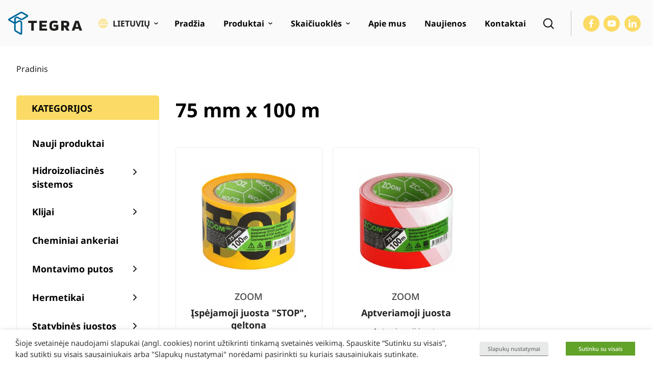

--- FILE ---
content_type: text/html; charset=UTF-8
request_url: https://www.tegrastate.lt/a/ismatavimai/75-mm-x-100-m/
body_size: 33742
content:
<!doctype html>
<html lang="lt-LT">
<head>
	<meta charset="UTF-8">
	<meta name="viewport" content="width=device-width, initial-scale=1">
	<link rel="profile" href="https://gmpg.org/xfn/11">

    <link rel="preload" href="https://www.tegrastate.lt/wp-content/themes/tegra/assets/fonts/NotoSans-Regular-latinext.woff2" as="font" type="font/woff2" crossorigin>
    <link rel="preload" href="https://www.tegrastate.lt/wp-content/themes/tegra/assets/fonts/NotoSans-Regular-latin.woff2" as="font" type="font/woff2" crossorigin>

    <link rel="preload" href="https://www.tegrastate.lt/wp-content/themes/tegra/assets/fonts/NotoSans-Medium-latinext.woff2" as="font" type="font/woff2" crossorigin>
    <link rel="preload" href="https://www.tegrastate.lt/wp-content/themes/tegra/assets/fonts/NotoSans-Medium-latin.woff2" as="font" type="font/woff2" crossorigin>

    <link rel="preload" href="https://www.tegrastate.lt/wp-content/themes/tegra/assets/fonts/NotoSans-Bold-latinext.woff2" as="font" type="font/woff2" crossorigin>
    <link rel="preload" href="https://www.tegrastate.lt/wp-content/themes/tegra/assets/fonts/NotoSans-Bold-latin.woff2" as="font" type="font/woff2" crossorigin>

	<meta name='robots' content='index, follow, max-image-preview:large, max-snippet:-1, max-video-preview:-1' />

<!-- Google Tag Manager by PYS -->
    <script data-cfasync="false" data-pagespeed-no-defer>
	    window.dataLayerPYS = window.dataLayerPYS || [];
	</script>
<!-- End Google Tag Manager by PYS -->
	<!-- This site is optimized with the Yoast SEO plugin v26.6 - https://yoast.com/wordpress/plugins/seo/ -->
	<title>75 mm x 100 m Archives - Tegrastate</title>
	<link rel="canonical" href="https://www.tegrastate.lt/a/ismatavimai/75-mm-x-100-m/" />
	<meta property="og:locale" content="lt_LT" />
	<meta property="og:type" content="article" />
	<meta property="og:title" content="75 mm x 100 m Archives - Tegrastate" />
	<meta property="og:url" content="https://www.tegrastate.lt/a/ismatavimai/75-mm-x-100-m/" />
	<meta property="og:site_name" content="Tegrastate" />
	<meta name="twitter:card" content="summary_large_image" />
	<script type="application/ld+json" class="yoast-schema-graph">{"@context":"https://schema.org","@graph":[{"@type":"CollectionPage","@id":"https://www.tegrastate.lt/a/ismatavimai/75-mm-x-100-m/","url":"https://www.tegrastate.lt/a/ismatavimai/75-mm-x-100-m/","name":"75 mm x 100 m Archives - Tegrastate","isPartOf":{"@id":"https://www.tegrastate.lt/#website"},"primaryImageOfPage":{"@id":"https://www.tegrastate.lt/a/ismatavimai/75-mm-x-100-m/#primaryimage"},"image":{"@id":"https://www.tegrastate.lt/a/ismatavimai/75-mm-x-100-m/#primaryimage"},"thumbnailUrl":"https://www.tegrastate.lt/wp-content/uploads/2022/05/02-5-5-001.jpg","inLanguage":"lt-LT"},{"@type":"ImageObject","inLanguage":"lt-LT","@id":"https://www.tegrastate.lt/a/ismatavimai/75-mm-x-100-m/#primaryimage","url":"https://www.tegrastate.lt/wp-content/uploads/2022/05/02-5-5-001.jpg","contentUrl":"https://www.tegrastate.lt/wp-content/uploads/2022/05/02-5-5-001.jpg","width":386,"height":400,"caption":"ZOOM Įspėjamoji juosta \"STOP\""},{"@type":"WebSite","@id":"https://www.tegrastate.lt/#website","url":"https://www.tegrastate.lt/","name":"Tegrastate","description":"","publisher":{"@id":"https://www.tegrastate.lt/#organization"},"potentialAction":[{"@type":"SearchAction","target":{"@type":"EntryPoint","urlTemplate":"https://www.tegrastate.lt/?s={search_term_string}"},"query-input":{"@type":"PropertyValueSpecification","valueRequired":true,"valueName":"search_term_string"}}],"inLanguage":"lt-LT"},{"@type":"Organization","@id":"https://www.tegrastate.lt/#organization","name":"Tegra State","url":"https://www.tegrastate.lt/","logo":{"@type":"ImageObject","inLanguage":"lt-LT","@id":"https://www.tegrastate.lt/#/schema/logo/image/","url":"https://www.tegrastate.lt/wp-content/uploads/2022/03/tegra-state-footer-logo@2x.png","contentUrl":"https://www.tegrastate.lt/wp-content/uploads/2022/03/tegra-state-footer-logo@2x.png","width":230,"height":75,"caption":"Tegra State"},"image":{"@id":"https://www.tegrastate.lt/#/schema/logo/image/"}}]}</script>
	<!-- / Yoast SEO plugin. -->


<link href='https://fonts.gstatic.com' crossorigin rel='preconnect' />
<link rel="alternate" type="application/rss+xml" title="Tegrastate &raquo; Įrašų RSS srautas" href="https://www.tegrastate.lt/feed/" />
<link rel="alternate" type="application/rss+xml" title="Tegrastate &raquo; 75 mm x 100 m Išmatavimai srautas" href="https://www.tegrastate.lt/a/ismatavimai/75-mm-x-100-m/feed/" />
<style id='wp-img-auto-sizes-contain-inline-css'>
img:is([sizes=auto i],[sizes^="auto," i]){contain-intrinsic-size:3000px 1500px}
/*# sourceURL=wp-img-auto-sizes-contain-inline-css */
</style>
<style id='wp-emoji-styles-inline-css'>

	img.wp-smiley, img.emoji {
		display: inline !important;
		border: none !important;
		box-shadow: none !important;
		height: 1em !important;
		width: 1em !important;
		margin: 0 0.07em !important;
		vertical-align: -0.1em !important;
		background: none !important;
		padding: 0 !important;
	}
/*# sourceURL=wp-emoji-styles-inline-css */
</style>
<link rel='stylesheet' id='wp-block-library-css' href='https://www.tegrastate.lt/wp-includes/css/dist/block-library/style.min.css?ver=6.9' media='all' />
<style id='global-styles-inline-css'>
:root{--wp--preset--aspect-ratio--square: 1;--wp--preset--aspect-ratio--4-3: 4/3;--wp--preset--aspect-ratio--3-4: 3/4;--wp--preset--aspect-ratio--3-2: 3/2;--wp--preset--aspect-ratio--2-3: 2/3;--wp--preset--aspect-ratio--16-9: 16/9;--wp--preset--aspect-ratio--9-16: 9/16;--wp--preset--color--black: #000000;--wp--preset--color--cyan-bluish-gray: #abb8c3;--wp--preset--color--white: #ffffff;--wp--preset--color--pale-pink: #f78da7;--wp--preset--color--vivid-red: #cf2e2e;--wp--preset--color--luminous-vivid-orange: #ff6900;--wp--preset--color--luminous-vivid-amber: #fcb900;--wp--preset--color--light-green-cyan: #7bdcb5;--wp--preset--color--vivid-green-cyan: #00d084;--wp--preset--color--pale-cyan-blue: #8ed1fc;--wp--preset--color--vivid-cyan-blue: #0693e3;--wp--preset--color--vivid-purple: #9b51e0;--wp--preset--gradient--vivid-cyan-blue-to-vivid-purple: linear-gradient(135deg,rgb(6,147,227) 0%,rgb(155,81,224) 100%);--wp--preset--gradient--light-green-cyan-to-vivid-green-cyan: linear-gradient(135deg,rgb(122,220,180) 0%,rgb(0,208,130) 100%);--wp--preset--gradient--luminous-vivid-amber-to-luminous-vivid-orange: linear-gradient(135deg,rgb(252,185,0) 0%,rgb(255,105,0) 100%);--wp--preset--gradient--luminous-vivid-orange-to-vivid-red: linear-gradient(135deg,rgb(255,105,0) 0%,rgb(207,46,46) 100%);--wp--preset--gradient--very-light-gray-to-cyan-bluish-gray: linear-gradient(135deg,rgb(238,238,238) 0%,rgb(169,184,195) 100%);--wp--preset--gradient--cool-to-warm-spectrum: linear-gradient(135deg,rgb(74,234,220) 0%,rgb(151,120,209) 20%,rgb(207,42,186) 40%,rgb(238,44,130) 60%,rgb(251,105,98) 80%,rgb(254,248,76) 100%);--wp--preset--gradient--blush-light-purple: linear-gradient(135deg,rgb(255,206,236) 0%,rgb(152,150,240) 100%);--wp--preset--gradient--blush-bordeaux: linear-gradient(135deg,rgb(254,205,165) 0%,rgb(254,45,45) 50%,rgb(107,0,62) 100%);--wp--preset--gradient--luminous-dusk: linear-gradient(135deg,rgb(255,203,112) 0%,rgb(199,81,192) 50%,rgb(65,88,208) 100%);--wp--preset--gradient--pale-ocean: linear-gradient(135deg,rgb(255,245,203) 0%,rgb(182,227,212) 50%,rgb(51,167,181) 100%);--wp--preset--gradient--electric-grass: linear-gradient(135deg,rgb(202,248,128) 0%,rgb(113,206,126) 100%);--wp--preset--gradient--midnight: linear-gradient(135deg,rgb(2,3,129) 0%,rgb(40,116,252) 100%);--wp--preset--font-size--small: 13px;--wp--preset--font-size--medium: 20px;--wp--preset--font-size--large: 36px;--wp--preset--font-size--x-large: 42px;--wp--preset--spacing--20: 0.44rem;--wp--preset--spacing--30: 0.67rem;--wp--preset--spacing--40: 1rem;--wp--preset--spacing--50: 1.5rem;--wp--preset--spacing--60: 2.25rem;--wp--preset--spacing--70: 3.38rem;--wp--preset--spacing--80: 5.06rem;--wp--preset--shadow--natural: 6px 6px 9px rgba(0, 0, 0, 0.2);--wp--preset--shadow--deep: 12px 12px 50px rgba(0, 0, 0, 0.4);--wp--preset--shadow--sharp: 6px 6px 0px rgba(0, 0, 0, 0.2);--wp--preset--shadow--outlined: 6px 6px 0px -3px rgb(255, 255, 255), 6px 6px rgb(0, 0, 0);--wp--preset--shadow--crisp: 6px 6px 0px rgb(0, 0, 0);}:where(.is-layout-flex){gap: 0.5em;}:where(.is-layout-grid){gap: 0.5em;}body .is-layout-flex{display: flex;}.is-layout-flex{flex-wrap: wrap;align-items: center;}.is-layout-flex > :is(*, div){margin: 0;}body .is-layout-grid{display: grid;}.is-layout-grid > :is(*, div){margin: 0;}:where(.wp-block-columns.is-layout-flex){gap: 2em;}:where(.wp-block-columns.is-layout-grid){gap: 2em;}:where(.wp-block-post-template.is-layout-flex){gap: 1.25em;}:where(.wp-block-post-template.is-layout-grid){gap: 1.25em;}.has-black-color{color: var(--wp--preset--color--black) !important;}.has-cyan-bluish-gray-color{color: var(--wp--preset--color--cyan-bluish-gray) !important;}.has-white-color{color: var(--wp--preset--color--white) !important;}.has-pale-pink-color{color: var(--wp--preset--color--pale-pink) !important;}.has-vivid-red-color{color: var(--wp--preset--color--vivid-red) !important;}.has-luminous-vivid-orange-color{color: var(--wp--preset--color--luminous-vivid-orange) !important;}.has-luminous-vivid-amber-color{color: var(--wp--preset--color--luminous-vivid-amber) !important;}.has-light-green-cyan-color{color: var(--wp--preset--color--light-green-cyan) !important;}.has-vivid-green-cyan-color{color: var(--wp--preset--color--vivid-green-cyan) !important;}.has-pale-cyan-blue-color{color: var(--wp--preset--color--pale-cyan-blue) !important;}.has-vivid-cyan-blue-color{color: var(--wp--preset--color--vivid-cyan-blue) !important;}.has-vivid-purple-color{color: var(--wp--preset--color--vivid-purple) !important;}.has-black-background-color{background-color: var(--wp--preset--color--black) !important;}.has-cyan-bluish-gray-background-color{background-color: var(--wp--preset--color--cyan-bluish-gray) !important;}.has-white-background-color{background-color: var(--wp--preset--color--white) !important;}.has-pale-pink-background-color{background-color: var(--wp--preset--color--pale-pink) !important;}.has-vivid-red-background-color{background-color: var(--wp--preset--color--vivid-red) !important;}.has-luminous-vivid-orange-background-color{background-color: var(--wp--preset--color--luminous-vivid-orange) !important;}.has-luminous-vivid-amber-background-color{background-color: var(--wp--preset--color--luminous-vivid-amber) !important;}.has-light-green-cyan-background-color{background-color: var(--wp--preset--color--light-green-cyan) !important;}.has-vivid-green-cyan-background-color{background-color: var(--wp--preset--color--vivid-green-cyan) !important;}.has-pale-cyan-blue-background-color{background-color: var(--wp--preset--color--pale-cyan-blue) !important;}.has-vivid-cyan-blue-background-color{background-color: var(--wp--preset--color--vivid-cyan-blue) !important;}.has-vivid-purple-background-color{background-color: var(--wp--preset--color--vivid-purple) !important;}.has-black-border-color{border-color: var(--wp--preset--color--black) !important;}.has-cyan-bluish-gray-border-color{border-color: var(--wp--preset--color--cyan-bluish-gray) !important;}.has-white-border-color{border-color: var(--wp--preset--color--white) !important;}.has-pale-pink-border-color{border-color: var(--wp--preset--color--pale-pink) !important;}.has-vivid-red-border-color{border-color: var(--wp--preset--color--vivid-red) !important;}.has-luminous-vivid-orange-border-color{border-color: var(--wp--preset--color--luminous-vivid-orange) !important;}.has-luminous-vivid-amber-border-color{border-color: var(--wp--preset--color--luminous-vivid-amber) !important;}.has-light-green-cyan-border-color{border-color: var(--wp--preset--color--light-green-cyan) !important;}.has-vivid-green-cyan-border-color{border-color: var(--wp--preset--color--vivid-green-cyan) !important;}.has-pale-cyan-blue-border-color{border-color: var(--wp--preset--color--pale-cyan-blue) !important;}.has-vivid-cyan-blue-border-color{border-color: var(--wp--preset--color--vivid-cyan-blue) !important;}.has-vivid-purple-border-color{border-color: var(--wp--preset--color--vivid-purple) !important;}.has-vivid-cyan-blue-to-vivid-purple-gradient-background{background: var(--wp--preset--gradient--vivid-cyan-blue-to-vivid-purple) !important;}.has-light-green-cyan-to-vivid-green-cyan-gradient-background{background: var(--wp--preset--gradient--light-green-cyan-to-vivid-green-cyan) !important;}.has-luminous-vivid-amber-to-luminous-vivid-orange-gradient-background{background: var(--wp--preset--gradient--luminous-vivid-amber-to-luminous-vivid-orange) !important;}.has-luminous-vivid-orange-to-vivid-red-gradient-background{background: var(--wp--preset--gradient--luminous-vivid-orange-to-vivid-red) !important;}.has-very-light-gray-to-cyan-bluish-gray-gradient-background{background: var(--wp--preset--gradient--very-light-gray-to-cyan-bluish-gray) !important;}.has-cool-to-warm-spectrum-gradient-background{background: var(--wp--preset--gradient--cool-to-warm-spectrum) !important;}.has-blush-light-purple-gradient-background{background: var(--wp--preset--gradient--blush-light-purple) !important;}.has-blush-bordeaux-gradient-background{background: var(--wp--preset--gradient--blush-bordeaux) !important;}.has-luminous-dusk-gradient-background{background: var(--wp--preset--gradient--luminous-dusk) !important;}.has-pale-ocean-gradient-background{background: var(--wp--preset--gradient--pale-ocean) !important;}.has-electric-grass-gradient-background{background: var(--wp--preset--gradient--electric-grass) !important;}.has-midnight-gradient-background{background: var(--wp--preset--gradient--midnight) !important;}.has-small-font-size{font-size: var(--wp--preset--font-size--small) !important;}.has-medium-font-size{font-size: var(--wp--preset--font-size--medium) !important;}.has-large-font-size{font-size: var(--wp--preset--font-size--large) !important;}.has-x-large-font-size{font-size: var(--wp--preset--font-size--x-large) !important;}
/*# sourceURL=global-styles-inline-css */
</style>

<style id='classic-theme-styles-inline-css'>
/*! This file is auto-generated */
.wp-block-button__link{color:#fff;background-color:#32373c;border-radius:9999px;box-shadow:none;text-decoration:none;padding:calc(.667em + 2px) calc(1.333em + 2px);font-size:1.125em}.wp-block-file__button{background:#32373c;color:#fff;text-decoration:none}
/*# sourceURL=/wp-includes/css/classic-themes.min.css */
</style>
<style id='woocommerce-inline-inline-css'>
.woocommerce form .form-row .required { visibility: visible; }
/*# sourceURL=woocommerce-inline-inline-css */
</style>
<link rel='stylesheet' id='brands-styles-css' href='https://www.tegrastate.lt/wp-content/plugins/woocommerce/assets/css/brands.css?ver=9.8.6' media='all' />
<link rel='stylesheet' id='tegra-style-css' href='https://www.tegrastate.lt/wp-content/themes/tegra/style.css?ver=1.9.1' media='all' />
<link rel='stylesheet' id='tegra-woocommerce-style-css' href='https://www.tegrastate.lt/wp-content/themes/tegra/woocommerce.css?ver=1.9.1' media='all' />
<link rel='stylesheet' id='cookie-law-info-css' href='https://www.tegrastate.lt/wp-content/plugins/webtoffee-gdpr-cookie-consent/public/css/cookie-law-info-public.css?ver=2.6.5' media='all' />
<link rel='stylesheet' id='cookie-law-info-gdpr-css' href='https://www.tegrastate.lt/wp-content/plugins/webtoffee-gdpr-cookie-consent/public/css/cookie-law-info-gdpr.css?ver=2.6.5' media='all' />
<style id='cookie-law-info-gdpr-inline-css'>
.cli-modal-content, .cli-tab-content { background-color: #ffffff; }.cli-privacy-content-text, .cli-modal .cli-modal-dialog, .cli-tab-container p, a.cli-privacy-readmore { color: #000000; }.cli-tab-header { background-color: #f2f2f2; }.cli-tab-header, .cli-tab-header a.cli-nav-link,span.cli-necessary-caption,.cli-switch .cli-slider:after { color: #000000; }.cli-switch .cli-slider:before { background-color: #ffffff; }.cli-switch input:checked + .cli-slider:before { background-color: #ffffff; }.cli-switch .cli-slider { background-color: #e3e1e8; }.cli-switch input:checked + .cli-slider { background-color: #28a745; }.cli-modal-close svg { fill: #000000; }.cli-tab-footer .wt-cli-privacy-accept-all-btn { background-color: #00acad; color: #ffffff}.cli-tab-footer .wt-cli-privacy-accept-btn { background-color: #00acad; color: #ffffff}.cli-tab-header a:before{ border-right: 1px solid #000000; border-bottom: 1px solid #000000; }
/*# sourceURL=cookie-law-info-gdpr-inline-css */
</style>
<link rel='stylesheet' id='slick-carousel-css' href='https://www.tegrastate.lt/wp-content/plugins/iconic-woothumbs/assets/frontend/css/lib/slick/slick.css?ver=1747468094' media='all' />
<link rel='stylesheet' id='plyr-css' href='https://www.tegrastate.lt/wp-content/plugins/iconic-woothumbs/assets/vendor/plyr.css?ver=1747468094' media='all' />
<link rel='stylesheet' id='iconic-woothumbs-css-css' href='https://www.tegrastate.lt/wp-content/plugins/iconic-woothumbs/assets/frontend/css/main.min.css?ver=1747468094' media='all' />
<link rel='stylesheet' id='ari-fancybox-css' href='https://www.tegrastate.lt/wp-content/plugins/ari-fancy-lightbox/assets/fancybox/jquery.fancybox.min.css?ver=1.8.20' media='all' />
<script id="wpml-cookie-js-extra">
var wpml_cookies = {"wp-wpml_current_language":{"value":"lt","expires":1,"path":"/"}};
var wpml_cookies = {"wp-wpml_current_language":{"value":"lt","expires":1,"path":"/"}};
//# sourceURL=wpml-cookie-js-extra
</script>
<script src="https://www.tegrastate.lt/wp-content/plugins/sitepress-multilingual-cms/res/js/cookies/language-cookie.js?ver=486900" id="wpml-cookie-js" defer data-wp-strategy="defer"></script>
<script src="https://www.tegrastate.lt/wp-content/themes/tegra/assets/js/dist/jquery.min.js?ver=3.7.1" id="jquery-js"></script>
<script src="https://www.tegrastate.lt/wp-content/plugins/woocommerce/assets/js/jquery-blockui/jquery.blockUI.min.js?ver=2.7.0-wc.9.8.6" id="jquery-blockui-js" defer data-wp-strategy="defer"></script>
<script src="https://www.tegrastate.lt/wp-content/plugins/woocommerce/assets/js/js-cookie/js.cookie.min.js?ver=2.1.4-wc.9.8.6" id="js-cookie-js" defer data-wp-strategy="defer"></script>
<script id="woocommerce-js-extra">
var woocommerce_params = {"ajax_url":"/wp-admin/admin-ajax.php","wc_ajax_url":"/?wc-ajax=%%endpoint%%","i18n_password_show":"Rodyti slapta\u017eod\u012f","i18n_password_hide":"Sl\u0117pti slapta\u017eod\u012f"};
//# sourceURL=woocommerce-js-extra
</script>
<script src="https://www.tegrastate.lt/wp-content/plugins/woocommerce/assets/js/frontend/woocommerce.min.js?ver=9.8.6" id="woocommerce-js" defer data-wp-strategy="defer"></script>
<script id="cookie-law-info-js-extra">
var Cli_Data = {"nn_cookie_ids":["VISITOR_INFO1_LIVE","yt.innertube::requests","yt.innertube::nextId","CONSENT","pys_landing_page","YSC"],"non_necessary_cookies":{"necessary":["cookielawinfo-checkbox-advertisement"],"functional":["VISITOR_INFO1_LIVE","yt-remote-device-id","yt-remote-connected-devices","pys_landing_page"],"analytics":["CONSENT","YSC"],"marketing":["yt.innertube::requests","yt.innertube::nextId"]},"cookielist":{"necessary":{"id":683,"status":true,"priority":0,"title":"B\u016btini","strict":true,"default_state":false,"ccpa_optout":false,"loadonstart":true},"functional":{"id":684,"status":true,"priority":0,"title":"Funkciniai","strict":false,"default_state":true,"ccpa_optout":false,"loadonstart":false},"performance":{"id":685,"status":true,"priority":0,"title":"Na\u0161umas","strict":false,"default_state":true,"ccpa_optout":false,"loadonstart":false},"analytics":{"id":686,"status":true,"priority":0,"title":"Analiz\u0117","strict":false,"default_state":true,"ccpa_optout":false,"loadonstart":false},"marketing":{"id":687,"status":true,"priority":0,"title":"Marketingas","strict":false,"default_state":false,"ccpa_optout":false,"loadonstart":false},"other":{"id":688,"status":true,"priority":0,"title":"Kiti","strict":false,"default_state":false,"ccpa_optout":false,"loadonstart":false}},"ajax_url":"https://www.tegrastate.lt/wp-admin/admin-ajax.php","current_lang":"lt","security":"5af465762b","eu_countries":["GB"],"geoIP":"disabled","use_custom_geolocation_api":"","custom_geolocation_api":"https://geoip.cookieyes.com/geoip/checker/result.php","consentVersion":"1","strictlyEnabled":["necessary","obligatoire","necessary"],"cookieDomain":"","privacy_length":"250","ccpaEnabled":"","ccpaRegionBased":"","ccpaBarEnabled":"","ccpaType":"gdpr","triggerDomRefresh":"","secure_cookies":""};
var log_object = {"ajax_url":"https://www.tegrastate.lt/wp-admin/admin-ajax.php"};
//# sourceURL=cookie-law-info-js-extra
</script>
<script src="https://www.tegrastate.lt/wp-content/plugins/webtoffee-gdpr-cookie-consent/public/js/cookie-law-info-public.js?ver=2.6.5" id="cookie-law-info-js"></script>
		<script>
			const redact_ad_data = false;
			let wt_cli_ad_storage, wt_cli_analytics_storage, wt_cli_functionality_storage, wt_cli_waiting_period;
			let wt_url_passthrough = true;
			let wt_cli_bypass = 0;
			// Set values for wt_cli_advertisement_category, wt_cli_analytics_category, wt_cli_functional_category
			let wt_cli_advertisement_category = 'marketing';
			let wt_cli_analytics_category = 'analytics';
			let wt_cli_functional_category = 'functional';

			window.dataLayerPYS = window.dataLayerPYS || [];
			//Set default state 
			update_default_state(wt_cli_advertisement_category, wt_cli_analytics_category, wt_cli_functional_category);

			function update_default_state(wt_cli_advertisement_category, wt_cli_analytics_category, wt_cli_functional_category) {
				let wt_cookie_policy_val = getCookie(`viewed_cookie_policy`, true);
				let wt_analytics_cookie_val = getCookie(`cookielawinfo-checkbox-${wt_cli_analytics_category}`);
				let wt_advertisement_cookie_val = getCookie(`cookielawinfo-checkbox-${wt_cli_advertisement_category}`);
				let wt_functional_cookie_val = getCookie(`cookielawinfo-checkbox-${wt_cli_functional_category}`);
				wt_cli_ad_storage = (wt_advertisement_cookie_val === 'yes' && wt_cookie_policy_val) ? 'granted' : 'denied';
				wt_cli_analytics_storage = (wt_analytics_cookie_val === 'yes' && wt_cookie_policy_val) ? 'granted' : 'denied';
				wt_cli_functionality_storage = (wt_functional_cookie_val === 'yes' && wt_cookie_policy_val) ? 'granted' : 'denied';
				wt_cli_waiting_period = 500;
				//Support for cookie scanner
				if (wt_cli_bypass) {
					wt_cli_ad_storage = wt_cli_analytics_storage = wt_cli_functionality_storage = 'granted';
					wt_cli_waiting_period = 100;
				}
				gtag("consent", "default", {
					ad_storage: "denied",
					ad_user_data: "denied",
					ad_personalization: "denied",
					analytics_storage: "denied",
					functionality_storage: "denied",
					personalization_storage: "denied",
					security_storage: "granted",
					wait_for_update: wt_cli_waiting_period,
				});
			}

			function gtag() {
				dataLayerPYS.push(arguments);
			}
			gtag("set", "developer_id.dZDk4Nz", true);
			gtag("set", "ads_data_redaction", true);
			gtag("set", "url_passthrough", wt_url_passthrough);

			//Check whether already given consent 
			let wt_viewed_cookie_policy = getCookie(`viewed_cookie_policy`, true);
			if(wt_viewed_cookie_policy) {
				checkConsentInitialized();
			}
			// Check if banner is hidden and initialize consent
			document.addEventListener("cliBannerVisibility", function(event) {
				if (event.detail.visible === false) {
					checkConsentInitialized();
				}
			});
			document.addEventListener("cli_consent_update", function() {
				checkConsentInitialized();
			});
			function checkConsentInitialized() {
				// Define a variable to store the retry interval
				const retryInterval = 100; // milliseconds

				function tryToUpdateConsent() {
					// Check if CLI.consent is not loaded yet
					if (typeof CLI === 'undefined' || Object.keys(CLI.consent).length === 0) {
						// If not loaded, wait for the retry interval and retry
						setTimeout(tryToUpdateConsent, retryInterval);
						return;
					}
					// If CLI.consent is loaded, proceed with updating consent status
					setTimeout(update_consent_status, 500); // Delaying the function call for 0.5 seconds
				}

				// Start the initial attempt to update consent
				tryToUpdateConsent();
			}

			function update_consent_status() {
				// Your logic for accepting cookie consent
				wt_cli_ad_storage = 'denied';
				wt_cli_analytics_storage = 'denied';
				wt_cli_functionality_storage = 'denied';
				if (CLI.consent[wt_cli_advertisement_category] == true) {
					wt_cli_ad_storage = 'granted';
				}
				if (CLI.consent[wt_cli_analytics_category] == true) {
					wt_cli_analytics_storage = 'granted';
				}
				if (CLI.consent[wt_cli_functional_category] == true) {
					wt_cli_functionality_storage = 'granted';
				}
				// Access cliBlocker.cliShowBar value
				let isBannerDisabled = cliBlocker.cliShowBar;
				//Support for cookie scanner
				if (wt_cli_bypass || !isBannerDisabled) {
					wt_cli_ad_storage = wt_cli_analytics_storage = wt_cli_functionality_storage = 'granted';
					wt_cli_waiting_period = 100;
				}
				gtag('consent', 'update', {
					'ad_storage': wt_cli_ad_storage,
					'ad_user_data': wt_cli_ad_storage,
					'ad_personalization': wt_cli_ad_storage,
					'analytics_storage': wt_cli_analytics_storage,
					'functionality_storage': wt_cli_functionality_storage,
					'personalization_storage': wt_cli_functionality_storage,
					'security_storage': "granted",
				});
				set_ads_data_redaction();
			}

			function set_ads_data_redaction() {
				if (redact_ad_data && wt_cli_ad_storage == 'denied') {
					gtag('set', 'ads_data_redaction', true);
				}
			}

			function getCookie(name, force = false) {
				const value = "; " + document.cookie;
				const parts = value.split("; " + name + "=");
				if (parts.length === 2) {
					return parts.pop().split(";").shift();
				}
				return force ? false : 'no'; // Return 'false' if cookie doesn't exist and force is true
			}
		</script>
	<meta name="generator" content="WordPress 6.9" />
<meta name="generator" content="WooCommerce 9.8.6" />
<meta name="generator" content="WPML ver:4.8.6 stt:1,32;" />
<style type="text/css">BODY .fancybox-container{z-index:200000}BODY .fancybox-is-open .fancybox-bg{opacity:0.87}BODY .fancybox-bg {background-color:#ffffff}BODY .fancybox-thumbs {background-color:#ffffff}</style>	<noscript><style>.woocommerce-product-gallery{ opacity: 1 !important; }</style></noscript>
	<style>
/* Default Styles */
.iconic-woothumbs-all-images-wrap {
	float: none;
	width: 100%;
}

/* Icon Styles */
.iconic-woothumbs-icon {
	color: #ffffff;
}

/* Bullet Styles */
.iconic-woothumbs-all-images-wrap .slick-dots button,
.iconic-woothumbs-zoom-bullets .slick-dots button {
	border-color: #ffffff !important;
}

.iconic-woothumbs-all-images-wrap .slick-dots .slick-active button,
.iconic-woothumbs-zoom-bullets .slick-dots .slick-active button {
	background-color: #ffffff !important;
}

/* Thumbnails */
	.iconic-woothumbs-all-images-wrap--thumbnails-left .iconic-woothumbs-thumbnails-wrap,
	.iconic-woothumbs-all-images-wrap--thumbnails-right .iconic-woothumbs-thumbnails-wrap {
		width: 100%;
	}

	.iconic-woothumbs-all-images-wrap--thumbnails-left .iconic-woothumbs-images-wrap,
	.iconic-woothumbs-all-images-wrap--thumbnails-right .iconic-woothumbs-images-wrap {
		width: 0%;
	}
	
.iconic-woothumbs-thumbnails__image-wrapper:after {
	border-color: #ffffff;
}

.iconic-woothumbs-thumbnails__control {
	color: #ffffff;
}

.iconic-woothumbs-thumbnails__control path {
	stroke: #ffffff;
}

.iconic-woothumbs-all-images-wrap--thumbnails-left .iconic-woothumbs-thumbnails__control {
	right: 20px;
}

.iconic-woothumbs-all-images-wrap--thumbnails-right .iconic-woothumbs-thumbnails__control {
	left: 20px;
}


/* Stacked Thumbnails - Left & Right */
.iconic-woothumbs-all-images-wrap--thumbnails-left .iconic-woothumbs-thumbnails-wrap--stacked,
.iconic-woothumbs-all-images-wrap--thumbnails-right .iconic-woothumbs-thumbnails-wrap--stacked {
	margin: 0;
}

.iconic-woothumbs-thumbnails-wrap--stacked .iconic-woothumbs-thumbnails__slide {
	width: 25%;
}

/* Stacked Thumbnails - Left */
.iconic-woothumbs-all-images-wrap--thumbnails-left .iconic-woothumbs-thumbnails-wrap--stacked .iconic-woothumbs-thumbnails__slide {
	padding: 0 20px 20px 0;
}

/* Stacked Thumbnails - Right */
.iconic-woothumbs-all-images-wrap--thumbnails-right .iconic-woothumbs-thumbnails-wrap--stacked .iconic-woothumbs-thumbnails__slide {
	padding: 0 0 20px 20px;
}

/* Stacked Thumbnails - Above & Below */

.iconic-woothumbs-all-images-wrap--thumbnails-above .iconic-woothumbs-thumbnails-wrap--stacked,
.iconic-woothumbs-all-images-wrap--thumbnails-below .iconic-woothumbs-thumbnails-wrap--stacked {
	margin: 0 -10px 0 -10px;
}

/* Stacked Thumbnails - Above */
.iconic-woothumbs-all-images-wrap--thumbnails-above .iconic-woothumbs-thumbnails-wrap--stacked .iconic-woothumbs-thumbnails__slide {
	padding: 0 10px 20px 10px;
}

/* Stacked Thumbnails - Below */
.iconic-woothumbs-all-images-wrap--thumbnails-below .iconic-woothumbs-thumbnails-wrap--stacked .iconic-woothumbs-thumbnails__slide {
	padding: 20px 10px 0 10px;
}

/* Sliding Thumbnails - Left & Right, Above & Below */
.iconic-woothumbs-all-images-wrap--thumbnails-left .iconic-woothumbs-thumbnails-wrap--sliding,
.iconic-woothumbs-all-images-wrap--thumbnails-right .iconic-woothumbs-thumbnails-wrap--sliding {
	margin: 0;
}

/* Sliding Thumbnails - Left & Right */
.iconic-woothumbs-all-images-wrap--thumbnails-left .iconic-woothumbs-thumbnails-wrap--sliding .slick-list,
.iconic-woothumbs-all-images-wrap--thumbnails-right .iconic-woothumbs-thumbnails-wrap--sliding .slick-list {
	margin-bottom: -20px;
}

.iconic-woothumbs-all-images-wrap--thumbnails-left .iconic-woothumbs-thumbnails-wrap--sliding .slick-slide,
.iconic-woothumbs-all-images-wrap--thumbnails-right .iconic-woothumbs-thumbnails-wrap--sliding .slick-slide {
	margin-bottom: 20px;
}

/* Sliding Thumbnails - Left */
.iconic-woothumbs-all-images-wrap--thumbnails-left .iconic-woothumbs-thumbnails-wrap--sliding {
	padding-right: 20px;
}

/* Sliding Thumbnails - Right */
.iconic-woothumbs-all-images-wrap--thumbnails-right .iconic-woothumbs-thumbnails-wrap--sliding {
	padding-left: 20px;
}

/* Sliding Thumbnails - Above & Below */
.iconic-woothumbs-thumbnails-wrap--horizontal.iconic-woothumbs-thumbnails-wrap--sliding .iconic-woothumbs-thumbnails__slide {
	width: 25%;
}

.iconic-woothumbs-all-images-wrap--thumbnails-above .iconic-woothumbs-thumbnails-wrap--sliding .slick-list,
.iconic-woothumbs-all-images-wrap--thumbnails-below .iconic-woothumbs-thumbnails-wrap--sliding .slick-list {
	margin-right: -20px;
}

.iconic-woothumbs-all-images-wrap--thumbnails-above .iconic-woothumbs-thumbnails-wrap--sliding .slick-slide,
.iconic-woothumbs-all-images-wrap--thumbnails-below .iconic-woothumbs-thumbnails-wrap--sliding .slick-slide {
	margin-right: 20px;
}

/* Sliding Thumbnails - Above */
.iconic-woothumbs-all-images-wrap--thumbnails-above .iconic-woothumbs-thumbnails-wrap--sliding {
	margin-bottom: 20px;
}

/* Sliding Thumbnails - Below */
.iconic-woothumbs-all-images-wrap--thumbnails-below .iconic-woothumbs-thumbnails-wrap--sliding {
	margin-top: 20px;
}

/* Zoom Styles */

.zm-handlerarea {
	background: #000000;
	-ms-filter: "progid:DXImageTransform.Microsoft.Alpha(Opacity=80)" !important;
	filter: alpha(opacity=80) !important;
	-moz-opacity: 0.8 !important;
	-khtml-opacity: 0.8 !important;
	opacity: 0.8 !important;
}

/* Layout Styles */

/* Media Queries */

	@media screen and (max-width: 768px) {

		.iconic-woothumbs-all-images-wrap {
			float: none;
			width: 100%;
		}

		.iconic-woothumbs-hover-icons .iconic-woothumbs-icon {
			opacity: 1;
		}

			.iconic-woothumbs-all-images-wrap--thumbnails-above .iconic-woothumbs-images-wrap,
		.iconic-woothumbs-all-images-wrap--thumbnails-left .iconic-woothumbs-images-wrap,
		.iconic-woothumbs-all-images-wrap--thumbnails-right .iconic-woothumbs-images-wrap {
			width: 100%;
		}

		.iconic-woothumbs-all-images-wrap--thumbnails-left .iconic-woothumbs-thumbnails-wrap,
		.iconic-woothumbs-all-images-wrap--thumbnails-right .iconic-woothumbs-thumbnails-wrap {
			width: 100%;
		}
		
	.iconic-woothumbs-thumbnails-wrap--horizontal .iconic-woothumbs-thumbnails__slide {
		width: 33.333333333333%;
	}

		}
		.plyr {
		--plyr-control-icon-size: 18px;
		--plyr-color-main: #111111;
		--plyr-svg-fill: #ffffff;
		/* General */
		--plyr-menu-border-shadow-color: #111111;
		--plyr-range-thumb-background: #ffffff;
		--plyr-badge-text-color: #ffffff;
		--plyr-captions-text-color: #ffffff;
		--plyr-font-smoothing: true;
		/* Video */
		--plyr-video-background: #111111;
		--plyr-video-control-color: #ffffff;
		--plyr-video-control-color-hover: #ffffff;
		/* Audio */
		--plyr-audio-control-color-hover: #ffffff;
		--plyr-audio-control-background-hover: #11111180;
	}

	/* Background property with foreground colour setting and opacity */
	.plyr__control.plyr__control--overlaid[data-plyr="play"] {
		/* Final two characters add 50% opacity */
		background: #11111180 !important;
		color: #ffffff !important;
	}

	/* Background property with foreground colour setting */
	.plyr__control.plyr__control--overlaid[data-plyr="play"]:hover {
		background: #ffffff !important;
	}

	/* Color property with foreground colour setting */
	.plyr__progress [data-plyr="seek"],
	.plyr__volume [data-plyr="volume"] {
		color: #ffffff !important;
	}

	/* SVG stroke + fill properties with background colour setting */
	.plyr__control.plyr__control--overlaid[data-plyr="play"]:hover svg {
		stroke: #111111 !important;
		fill: #111111 !important;
	}

	/* SVG stroke property with foreground colour setting */
	.plyr__control[data-plyr="play"],
	.plyr__control[data-plyr="fullscreen"],
	.iconic-woothumbs-fullscreen svg path:not(:last-child),
	.iconic-woothumbs-images__arrow svg path,
	.iconic-woothumbs-zoom-prev svg path,
	.iconic-woothumbs-zoom-next svg path,
	.iconic-woothumbs-wishlist-buttons__add svg path {
		stroke: #ffffff !important;
	}

	/* SVG fill property with foreground colour setting */
	.plyr__control[data-plyr="play"],
	.plyr__control[data-plyr="settings"],
	.iconic-woothumbs-thumbnails__play-overlay svg path,
	.iconic-woothumbs-fullscreen svg path:last-child,
	.iconic-woothumbs-play svg path,
	.iconic-woothumbs-wishlist-buttons__browse svg path,
	.iconic-woothumbs-images__slide .iconic-woothumbs-loading-overlay--inner svg path,
	.pswp_item .iconic-woothumbs-loading-overlay--inner svg path {
		fill: #ffffff !important;
	}

	/* Background color property with background colour setting */
	.iconic-woothumbs-thumbnails__control:hover,
	.iconic-woothumbs-images__slide .iconic-woothumbs-loading-overlay:has(.iconic-woothumbs-responsive-media),
	.iconic-woothumbs-images__slide .iconic-woothumbs-loading-overlay--inner,
	.pswp_item .iconic-woothumbs-loading-overlay--inner {
		background-color: #111111 !important;
	}

	/* Background color property with background colour setting and opacity */
	.iconic-woothumbs-thumbnails__play-overlay,
	.iconic-woothumbs-thumbnails__control {
		/* Final two characters add 50% opacity */
		background-color: #11111180 !important;
	}

	/* Background color property with foreground colour setting */
	.iconic-woothumbs-all-images-wrap .slick-dots li button,
	.iconic-woothumbs-zoom-bullets .slick-dots li button,
	.iconic-woothumbs-zoom-bullets .slick-dots li.slick-active button,
	.plyr__menu__container .plyr__control[role="menuitemradio"]:hover::before {
		background-color: #ffffff !important;
	}

	/* Misc */
	.iconic-woothumbs-thumbnails__image-wrapper:after {
		border: 2px solid #111111;
	}

	.iconic-woothumbs-thumbnails__image-wrapper:before {
		border: 2px solid #ffffff;
	}
	</style>
<link rel="icon" href="https://www.tegrastate.lt/wp-content/uploads/2025/01/tegra-favicon-2025-white-280x280.png" sizes="32x32" />
<link rel="icon" href="https://www.tegrastate.lt/wp-content/uploads/2025/01/tegra-favicon-2025-white-280x280.png" sizes="192x192" />
<link rel="apple-touch-icon" href="https://www.tegrastate.lt/wp-content/uploads/2025/01/tegra-favicon-2025-white-280x280.png" />
<meta name="msapplication-TileImage" content="https://www.tegrastate.lt/wp-content/uploads/2025/01/tegra-favicon-2025-white-280x280.png" />

    <script>
    window.lazySizesConfig = window.lazySizesConfig || {};
    window.lazySizesConfig.requireJs = function(modules, cb){
        window.require(modules, cb);
    };
    window.lazySizesConfig.init = false;
    lazySizesConfig.expand = 200;
    lazySizesConfig.throttleDelay = 90;
    lazySizesConfig.loadHidden = true;
    lazySizesConfig.loadMode = 1;
    </script>

<link rel='stylesheet' id='cookie-law-info-table-css' href='https://www.tegrastate.lt/wp-content/plugins/webtoffee-gdpr-cookie-consent/public/css/cookie-law-info-table.css?ver=2.6.5' media='all' />
<link rel="stylesheet" id="asp-basic" href="https://www.tegrastate.lt/wp-content/cache/asp/style.basic-ho-is-po-no-da-se-co-au-si-se-is.css?mq=vQi51w" media="all" /><style id='asp-instance-1'>div[id*='ajaxsearchpro1_'] div.asp_loader,div[id*='ajaxsearchpro1_'] div.asp_loader *{box-sizing:border-box !important;margin:0;padding:0;box-shadow:none}div[id*='ajaxsearchpro1_'] div.asp_loader{box-sizing:border-box;display:flex;flex:0 1 auto;flex-direction:column;flex-grow:0;flex-shrink:0;flex-basis:28px;max-width:100%;max-height:100%;align-items:center;justify-content:center}div[id*='ajaxsearchpro1_'] div.asp_loader-inner{width:100%;margin:0 auto;text-align:center;height:100%}@-webkit-keyframes rotate-simple{0%{-webkit-transform:rotate(0deg);transform:rotate(0deg)}50%{-webkit-transform:rotate(180deg);transform:rotate(180deg)}100%{-webkit-transform:rotate(360deg);transform:rotate(360deg)}}@keyframes rotate-simple{0%{-webkit-transform:rotate(0deg);transform:rotate(0deg)}50%{-webkit-transform:rotate(180deg);transform:rotate(180deg)}100%{-webkit-transform:rotate(360deg);transform:rotate(360deg)}}div[id*='ajaxsearchpro1_'] div.asp_simple-circle{margin:0;height:100%;width:100%;animation:rotate-simple 0.8s infinite linear;-webkit-animation:rotate-simple 0.8s infinite linear;border:4px solid rgba(247,214,97,1);border-right-color:transparent;border-radius:50%;box-sizing:border-box}div[id*='ajaxsearchprores1_'] .asp_res_loader div.asp_loader,div[id*='ajaxsearchprores1_'] .asp_res_loader div.asp_loader *{box-sizing:border-box !important;margin:0;padding:0;box-shadow:none}div[id*='ajaxsearchprores1_'] .asp_res_loader div.asp_loader{box-sizing:border-box;display:flex;flex:0 1 auto;flex-direction:column;flex-grow:0;flex-shrink:0;flex-basis:28px;max-width:100%;max-height:100%;align-items:center;justify-content:center}div[id*='ajaxsearchprores1_'] .asp_res_loader div.asp_loader-inner{width:100%;margin:0 auto;text-align:center;height:100%}@-webkit-keyframes rotate-simple{0%{-webkit-transform:rotate(0deg);transform:rotate(0deg)}50%{-webkit-transform:rotate(180deg);transform:rotate(180deg)}100%{-webkit-transform:rotate(360deg);transform:rotate(360deg)}}@keyframes rotate-simple{0%{-webkit-transform:rotate(0deg);transform:rotate(0deg)}50%{-webkit-transform:rotate(180deg);transform:rotate(180deg)}100%{-webkit-transform:rotate(360deg);transform:rotate(360deg)}}div[id*='ajaxsearchprores1_'] .asp_res_loader div.asp_simple-circle{margin:0;height:100%;width:100%;animation:rotate-simple 0.8s infinite linear;-webkit-animation:rotate-simple 0.8s infinite linear;border:4px solid rgba(247,214,97,1);border-right-color:transparent;border-radius:50%;box-sizing:border-box}#ajaxsearchpro1_1 div.asp_loader,#ajaxsearchpro1_2 div.asp_loader,#ajaxsearchpro1_1 div.asp_loader *,#ajaxsearchpro1_2 div.asp_loader *{box-sizing:border-box !important;margin:0;padding:0;box-shadow:none}#ajaxsearchpro1_1 div.asp_loader,#ajaxsearchpro1_2 div.asp_loader{box-sizing:border-box;display:flex;flex:0 1 auto;flex-direction:column;flex-grow:0;flex-shrink:0;flex-basis:28px;max-width:100%;max-height:100%;align-items:center;justify-content:center}#ajaxsearchpro1_1 div.asp_loader-inner,#ajaxsearchpro1_2 div.asp_loader-inner{width:100%;margin:0 auto;text-align:center;height:100%}@-webkit-keyframes rotate-simple{0%{-webkit-transform:rotate(0deg);transform:rotate(0deg)}50%{-webkit-transform:rotate(180deg);transform:rotate(180deg)}100%{-webkit-transform:rotate(360deg);transform:rotate(360deg)}}@keyframes rotate-simple{0%{-webkit-transform:rotate(0deg);transform:rotate(0deg)}50%{-webkit-transform:rotate(180deg);transform:rotate(180deg)}100%{-webkit-transform:rotate(360deg);transform:rotate(360deg)}}#ajaxsearchpro1_1 div.asp_simple-circle,#ajaxsearchpro1_2 div.asp_simple-circle{margin:0;height:100%;width:100%;animation:rotate-simple 0.8s infinite linear;-webkit-animation:rotate-simple 0.8s infinite linear;border:4px solid rgba(247,214,97,1);border-right-color:transparent;border-radius:50%;box-sizing:border-box}@-webkit-keyframes asp_an_fadeInDown{0%{opacity:0;-webkit-transform:translateY(-20px)}100%{opacity:1;-webkit-transform:translateY(0)}}@keyframes asp_an_fadeInDown{0%{opacity:0;transform:translateY(-20px)}100%{opacity:1;transform:translateY(0)}}.asp_an_fadeInDown{-webkit-animation-name:asp_an_fadeInDown;animation-name:asp_an_fadeInDown}div.asp_r.asp_r_1,div.asp_r.asp_r_1 *,div.asp_m.asp_m_1,div.asp_m.asp_m_1 *,div.asp_s.asp_s_1,div.asp_s.asp_s_1 *{-webkit-box-sizing:content-box;-moz-box-sizing:content-box;-ms-box-sizing:content-box;-o-box-sizing:content-box;box-sizing:content-box;border:0;border-radius:0;text-transform:none;text-shadow:none;box-shadow:none;text-decoration:none;text-align:left;letter-spacing:normal}div.asp_r.asp_r_1,div.asp_m.asp_m_1,div.asp_s.asp_s_1{-webkit-box-sizing:border-box;-moz-box-sizing:border-box;-ms-box-sizing:border-box;-o-box-sizing:border-box;box-sizing:border-box}div.asp_r.asp_r_1,div.asp_r.asp_r_1 *,div.asp_m.asp_m_1,div.asp_m.asp_m_1 *,div.asp_s.asp_s_1,div.asp_s.asp_s_1 *{padding:0;margin:0}.wpdreams_clear{clear:both}.asp_w_container_1{width:100%}div.asp_m.asp_m_1{width:100%;height:auto;max-height:none;border-radius:5px;background:#d1eaff;margin-top:0;margin-bottom:0;background-image:-moz-radial-gradient(center,ellipse cover,rgb(255,255,255),rgb(255,255,255));background-image:-webkit-gradient(radial,center center,0px,center center,100%,rgb(255,255,255),rgb(255,255,255));background-image:-webkit-radial-gradient(center,ellipse cover,rgb(255,255,255),rgb(255,255,255));background-image:-o-radial-gradient(center,ellipse cover,rgb(255,255,255),rgb(255,255,255));background-image:-ms-radial-gradient(center,ellipse cover,rgb(255,255,255),rgb(255,255,255));background-image:radial-gradient(ellipse at center,rgb(255,255,255),rgb(255,255,255));overflow:hidden;border:1px solid rgb(228,228,228);border-radius:0;box-shadow:none}div.asp_m.asp_m_1 .probox{margin:0;height:50px;background-image:-moz-radial-gradient(center,ellipse cover,rgb(255,255,255),rgb(255,255,255));background-image:-webkit-gradient(radial,center center,0px,center center,100%,rgb(255,255,255),rgb(255,255,255));background-image:-webkit-radial-gradient(center,ellipse cover,rgb(255,255,255),rgb(255,255,255));background-image:-o-radial-gradient(center,ellipse cover,rgb(255,255,255),rgb(255,255,255));background-image:-ms-radial-gradient(center,ellipse cover,rgb(255,255,255),rgb(255,255,255));background-image:radial-gradient(ellipse at center,rgb(255,255,255),rgb(255,255,255));border:0 none rgb(255,255,255);border-radius:0;box-shadow:none}p[id*=asp-try-1]{color:rgb(85,85,85) !important;display:block}div.asp_main_container+[id*=asp-try-1]{width:100%}p[id*=asp-try-1] a{color:rgb(255,181,86) !important}p[id*=asp-try-1] a:after{color:rgb(85,85,85) !important;display:inline;content:','}p[id*=asp-try-1] a:last-child:after{display:none}div.asp_m.asp_m_1 .probox .proinput{font-weight:normal;font-family:inherit;color:rgb(97,97,97);font-size:16px;line-height:18px;text-shadow:none;line-height:normal;flex-grow:1;order:5;margin:0 0 0 10px;padding:0 5px}div.asp_m.asp_m_1 .probox .proinput input.orig{font-weight:normal;font-family:inherit;color:rgb(97,97,97);font-size:16px;line-height:18px;text-shadow:none;line-height:normal;border:0;box-shadow:none;height:50px;position:relative;z-index:2;padding:0 !important;padding-top:2px !important;margin:-1px 0 0 -4px !important;width:100%;background:transparent !important}div.asp_m.asp_m_1 .probox .proinput input.autocomplete{font-weight:normal;font-family:inherit;color:rgb(97,97,97);font-size:16px;line-height:18px;text-shadow:none;line-height:normal;opacity:0.25;height:50px;display:block;position:relative;z-index:1;padding:0 !important;margin:-1px 0 0 -4px !important;margin-top:-50px !important;width:100%;background:transparent !important}.rtl div.asp_m.asp_m_1 .probox .proinput input.orig,.rtl div.asp_m.asp_m_1 .probox .proinput input.autocomplete{font-weight:normal;font-family:inherit;color:rgb(97,97,97);font-size:16px;line-height:18px;text-shadow:none;line-height:normal;direction:rtl;text-align:right}.rtl div.asp_m.asp_m_1 .probox .proinput{margin-right:2px}.rtl div.asp_m.asp_m_1 .probox .proloading,.rtl div.asp_m.asp_m_1 .probox .proclose{order:3}div.asp_m.asp_m_1 .probox .proinput input.orig::-webkit-input-placeholder{font-weight:normal;font-family:inherit;color:rgb(97,97,97);font-size:16px;text-shadow:none;opacity:0.85}div.asp_m.asp_m_1 .probox .proinput input.orig::-moz-placeholder{font-weight:normal;font-family:inherit;color:rgb(97,97,97);font-size:16px;text-shadow:none;opacity:0.85}div.asp_m.asp_m_1 .probox .proinput input.orig:-ms-input-placeholder{font-weight:normal;font-family:inherit;color:rgb(97,97,97);font-size:16px;text-shadow:none;opacity:0.85}div.asp_m.asp_m_1 .probox .proinput input.orig:-moz-placeholder{font-weight:normal;font-family:inherit;color:rgb(97,97,97);font-size:16px;text-shadow:none;opacity:0.85;line-height:normal !important}div.asp_m.asp_m_1 .probox .proinput input.autocomplete{font-weight:normal;font-family:inherit;color:rgb(97,97,97);font-size:16px;line-height:18px;text-shadow:none;line-height:normal;border:0;box-shadow:none}div.asp_m.asp_m_1 .probox .proloading,div.asp_m.asp_m_1 .probox .proclose,div.asp_m.asp_m_1 .probox .promagnifier,div.asp_m.asp_m_1 .probox .prosettings{width:50px;height:50px;flex:0 0 50px;flex-grow:0;order:7;text-align:center}div.asp_m.asp_m_1 .probox .proclose svg{fill:rgb(254,254,254);background:rgb(51,51,51);box-shadow:0 0 0 2px rgba(255,255,255,0.9);border-radius:50%;box-sizing:border-box;margin-left:-10px;margin-top:-10px;padding:4px}div.asp_m.asp_m_1 .probox .proloading{width:50px;height:50px;min-width:50px;min-height:50px;max-width:50px;max-height:50px}div.asp_m.asp_m_1 .probox .proloading .asp_loader{width:46px;height:46px;min-width:46px;min-height:46px;max-width:46px;max-height:46px}div.asp_m.asp_m_1 .probox .promagnifier{width:auto;height:50px;flex:0 0 auto;order:7;-webkit-flex:0 0 auto;-webkit-order:7}div.asp_m.asp_m_1 .probox .promagnifier:focus-visible{outline:black outset}div.asp_m.asp_m_1 .probox .proloading .innericon,div.asp_m.asp_m_1 .probox .proclose .innericon,div.asp_m.asp_m_1 .probox .promagnifier .innericon,div.asp_m.asp_m_1 .probox .prosettings .innericon{text-align:center}div.asp_m.asp_m_1 .probox .promagnifier .innericon{display:block;width:50px;height:50px;float:right}div.asp_m.asp_m_1 .probox .promagnifier .asp_text_button{display:block;width:auto;height:50px;float:right;margin:0;padding:0 10px 0 2px;font-weight:normal;font-family:inherit;color:rgba(51,51,51,1);font-size:15px;line-height:normal;text-shadow:none;line-height:50px}div.asp_m.asp_m_1 .probox .promagnifier .innericon svg{fill:rgba(103,103,103,1)}div.asp_m.asp_m_1 .probox .prosettings .innericon svg{fill:rgb(54,54,54)}div.asp_m.asp_m_1 .probox .promagnifier{width:50px;height:50px;background:transparent;background-position:center center;background-repeat:no-repeat;order:1;-webkit-order:1;float:left;border:0 none rgb(255,255,255);border-radius:0;box-shadow:0 0 0 0 rgba(255,255,255,0.64) inset;cursor:pointer;background-size:100% 100%;background-position:center center;background-repeat:no-repeat;cursor:pointer}#ajaxsearchpro1_1 .probox .promagnifier .innericon,#ajaxsearchpro1_2 .probox .promagnifier .innericon,div.asp_m.asp_m_1 .probox .promagnifier .innericon{background-image:url("/wp-content/themes/tegra/assets/img/search-ico-black.svg")}div.asp_m.asp_m_1 .probox .prosettings{width:50px;height:50px;background:transparent;background-position:center center;background-repeat:no-repeat;order:10;-webkit-order:10;float:right;border:0 solid rgb(255,255,255);border-radius:0;box-shadow:0 1px 0 0 rgba(255,255,255,0.64) inset;cursor:pointer;background-size:100% 100%;align-self:flex-end}div.asp_r.asp_r_1{position:absolute;z-index:11000;width:auto;margin:12px 0 0 0}div.asp_r.asp_r_1 .asp_nores{border:0 solid rgb(0,0,0);border-radius:0;box-shadow:0 5px 5px -5px #dfdfdf;padding:6px 12px 6px 12px;margin:0;font-weight:normal;font-family:inherit;color:rgba(74,74,74,1);font-size:1rem;line-height:1.2rem;text-shadow:none;font-weight:normal;background:rgb(255,255,255)}div.asp_r.asp_r_1 .asp_nores .asp_nores_kw_suggestions{color:rgba(234,67,53,1);font-weight:normal}div.asp_r.asp_r_1 .asp_nores .asp_keyword{padding:0 8px 0 0;cursor:pointer;color:rgba(20,84,169,1);font-weight:bold}div.asp_r.asp_r_1 .asp_results_top{background:rgb(255,255,255);border:1px none rgb(81,81,81);border-radius:0;padding:6px 12px 6px 12px;margin:0 0 4px 0;text-align:center;font-weight:normal;font-family:"Open Sans";color:rgb(74,74,74);font-size:13px;line-height:16px;text-shadow:none}div.asp_r.asp_r_1 .results .item{height:auto;background:rgb(255,255,255)}div.asp_r.asp_r_1 .results .item.hovered{background-image:-moz-radial-gradient(center,ellipse cover,rgb(244,244,244),rgb(246,246,246));background-image:-webkit-gradient(radial,center center,0px,center center,100%,rgb(244,244,244),rgb(246,246,246));background-image:-webkit-radial-gradient(center,ellipse cover,rgb(244,244,244),rgb(246,246,246));background-image:-o-radial-gradient(center,ellipse cover,rgb(244,244,244),rgb(246,246,246));background-image:-ms-radial-gradient(center,ellipse cover,rgb(244,244,244),rgb(246,246,246));background-image:radial-gradient(ellipse at center,rgb(244,244,244),rgb(246,246,246))}div.asp_r.asp_r_1 .results .item .asp_image{background-size:contain;background-repeat:no-repeat}div.asp_r.asp_r_1 .results .item .asp_image img{object-fit:contain}div.asp_r.asp_r_1 .results .item .asp_item_overlay_img{background-size:contain;background-repeat:no-repeat}div.asp_r.asp_r_1 .results .item .asp_content{overflow:hidden;background:transparent;margin:0;padding:0 10px}div.asp_r.asp_r_1 .results .item .asp_content h3{margin:0;padding:0;display:inline-block;line-height:inherit;font-weight:normal;font-family:inherit;color:rgb(0,0,0);font-size:14px;line-height:18px;text-shadow:none}div.asp_r.asp_r_1 .results .item .asp_content h3 a{margin:0;padding:0;line-height:inherit;display:block;font-weight:normal;font-family:inherit;color:rgb(0,0,0);font-size:14px;line-height:18px;text-shadow:none}div.asp_r.asp_r_1 .results .item .asp_content h3 a:hover{font-weight:normal;font-family:inherit;color:rgb(0,0,0);font-size:14px;line-height:18px;text-shadow:none}div.asp_r.asp_r_1 .results .item div.etc{padding:0;font-size:13px;line-height:1.3em;margin-bottom:6px}div.asp_r.asp_r_1 .results .item .etc .asp_author{padding:0;font-weight:bold;font-family:inherit;color:rgb(161,161,161);font-size:11px;line-height:13px;text-shadow:none}div.asp_r.asp_r_1 .results .item .etc .asp_date{margin:0 0 0 10px;padding:0;font-weight:normal;font-family:inherit;color:rgb(173,173,173);font-size:11px;line-height:15px;text-shadow:none}div.asp_r.asp_r_1 .results .item div.asp_content{margin:0;padding:0;font-weight:normal;font-family:inherit;color:rgba(129,129,129,1);font-size:13px;line-height:1.35em;text-shadow:none}div.asp_r.asp_r_1 span.highlighted{font-weight:bold;color:rgb(255,255,255);background-color:rgba(248,218,112,1)}div.asp_r.asp_r_1 p.showmore{text-align:center;font-weight:normal;font-family:inherit;color:rgba(247,192,18,1);font-size:1rem;line-height:1;text-shadow:none}div.asp_r.asp_r_1 p.showmore a{font-weight:normal;font-family:inherit;color:rgba(247,192,18,1);font-size:1rem;line-height:1;text-shadow:none;padding:10px 5px;margin:0 auto;background:rgb(255,255,255);display:block;text-align:center}div.asp_r.asp_r_1 .asp_res_loader{background:rgb(255,255,255);height:200px;padding:10px}div.asp_r.asp_r_1.isotopic .asp_res_loader{background:rgba(255,255,255,0);}div.asp_r.asp_r_1 .asp_res_loader .asp_loader{height:200px;width:200px;margin:0 auto}div.asp_s.asp_s_1.searchsettings{direction:ltr;padding:0;background-image:-webkit-linear-gradient(185deg,rgb(255,255,255),rgb(255,255,255));background-image:-moz-linear-gradient(185deg,rgb(255,255,255),rgb(255,255,255));background-image:-o-linear-gradient(185deg,rgb(255,255,255),rgb(255,255,255));background-image:-ms-linear-gradient(185deg,rgb(255,255,255) 0,rgb(255,255,255) 100%);background-image:linear-gradient(185deg,rgb(255,255,255),rgb(255,255,255));box-shadow:0 0 0 1px rgb(181,181,181) inset;;max-width:208px;z-index:2}div.asp_s.asp_s_1.searchsettings.asp_s{z-index:11001}div.asp_sb.asp_sb_1.searchsettings{max-width:none}div.asp_s.asp_s_1.searchsettings form{display:block;-moz-column-width:200px;-moz-column-fill:balance;-moz-column-gap:0;-webkit-column-width:200px;-webkit-column-gap:0;column-width:200px;column-gap:0;column-fill:balance}div.asp_sb.asp_sb_1.searchsettings form{display:block;-moz-column-width:200px;-moz-column-fill:balance;-moz-column-gap:0;-webkit-column-width:200px;-webkit-column-gap:0;column-width:200px;column-gap:0;column-fill:balance}div.asp_sb.asp_sb_1.searchsettings form>fieldset{display:inline-block;vertical-align:top;float:none}div.asp_s.asp_s_1.searchsettings form>fieldset{display:inline-block;vertical-align:top;float:none}div.asp_s.asp_s_1.searchsettings div.asp_option_label,div.asp_s.asp_s_1.searchsettings .asp_label{font-weight:bold;font-family:inherit;color:rgb(43,43,43);font-size:12px;line-height:15px;text-shadow:none}div.asp_sb.asp_sb_1.searchsettings .asp_option_inner .asp_option_checkbox,div.asp_s.asp_s_1.searchsettings .asp_option_inner .asp_option_checkbox{background-image:-webkit-linear-gradient(180deg,rgb(34,34,34),rgb(69,72,77));background-image:-moz-linear-gradient(180deg,rgb(34,34,34),rgb(69,72,77));background-image:-o-linear-gradient(180deg,rgb(34,34,34),rgb(69,72,77));background-image:-ms-linear-gradient(180deg,rgb(34,34,34) 0,rgb(69,72,77) 100%);background-image:linear-gradient(180deg,rgb(34,34,34),rgb(69,72,77))}div.asp_sb.asp_sb_1.searchsettings .asp_option_inner .asp_option_checkbox:after,div.asp_s.asp_s_1.searchsettings .asp_option_inner .asp_option_checkbox:after{font-family:'asppsicons2';border:none;content:"\e800";display:block;position:absolute;top:0;left:0;font-size:11px;color:rgb(255,255,255);margin:1px 0 0 0 !important;line-height:17px;text-align:center;text-decoration:none;text-shadow:none}div.asp_sb.asp_sb_1.searchsettings .asp_sett_scroll,div.asp_s.asp_s_1.searchsettings .asp_sett_scroll{scrollbar-width:thin;scrollbar-color:rgba(0,0,0,0.5) transparent}div.asp_sb.asp_sb_1.searchsettings .asp_sett_scroll::-webkit-scrollbar,div.asp_s.asp_s_1.searchsettings .asp_sett_scroll::-webkit-scrollbar{width:7px}div.asp_sb.asp_sb_1.searchsettings .asp_sett_scroll::-webkit-scrollbar-track,div.asp_s.asp_s_1.searchsettings .asp_sett_scroll::-webkit-scrollbar-track{background:transparent}div.asp_sb.asp_sb_1.searchsettings .asp_sett_scroll::-webkit-scrollbar-thumb,div.asp_s.asp_s_1.searchsettings .asp_sett_scroll::-webkit-scrollbar-thumb{background:rgba(0,0,0,0.5);border-radius:5px;border:none}div.asp_s.asp_s_1.searchsettings .asp_sett_scroll{max-height:220px;overflow:auto}div.asp_sb.asp_sb_1.searchsettings .asp_sett_scroll{max-height:220px;overflow:auto}div.asp_s.asp_s_1.searchsettings fieldset{width:200px;min-width:200px;max-width:10000px}div.asp_sb.asp_sb_1.searchsettings fieldset{width:200px;min-width:200px;max-width:10000px}div.asp_s.asp_s_1.searchsettings fieldset legend{padding:0 0 0 10px;margin:0;background:transparent;font-weight:normal;font-family:inherit;color:rgb(71,71,71);font-size:13px;line-height:15px;text-shadow:none}.asp-sl-overlay{background:#FFF !important}div.asp_r.asp_r_1.vertical{padding:4px;background:rgb(255,255,255);border-radius:3px;border:1px solid rgba(235,235,235,1);border-radius:0;box-shadow:none;visibility:hidden;display:none}div.asp_r.asp_r_1.vertical .results{max-height:none;overflow-x:hidden;overflow-y:auto}div.asp_r.asp_r_1.vertical .item{position:relative;box-sizing:border-box}div.asp_r.asp_r_1.vertical .item .asp_content h3{display:inline}div.asp_r.asp_r_1.vertical .results .item .asp_content{overflow:hidden;width:auto;height:auto;background:transparent;margin:0;padding:8px}div.asp_r.asp_r_1.vertical .results .item .asp_image{width:60px;height:60px;margin:2px 8px 0 0}div.asp_r.asp_r_1.vertical .asp_simplebar-scrollbar::before{background:transparent;background-image:-moz-radial-gradient(center,ellipse cover,rgba(0,0,0,0.5),rgba(0,0,0,0.5));background-image:-webkit-gradient(radial,center center,0px,center center,100%,rgba(0,0,0,0.5),rgba(0,0,0,0.5));background-image:-webkit-radial-gradient(center,ellipse cover,rgba(0,0,0,0.5),rgba(0,0,0,0.5));background-image:-o-radial-gradient(center,ellipse cover,rgba(0,0,0,0.5),rgba(0,0,0,0.5));background-image:-ms-radial-gradient(center,ellipse cover,rgba(0,0,0,0.5),rgba(0,0,0,0.5));background-image:radial-gradient(ellipse at center,rgba(0,0,0,0.5),rgba(0,0,0,0.5))}div.asp_r.asp_r_1.vertical .results .item::after{display:block;position:absolute;bottom:0;content:"";height:1px;width:100%;background:rgba(255,255,255,0.55)}div.asp_r.asp_r_1.vertical .results .item.asp_last_item::after{display:none}.asp_spacer{display:none !important;}.asp_v_spacer{width:100%;height:0}div.asp_r.asp_r_1 .asp_group_header{background:#DDD;background:rgb(246,246,246);border-radius:3px 3px 0 0;border-top:1px solid rgb(248,248,248);border-left:1px solid rgb(248,248,248);border-right:1px solid rgb(248,248,248);margin:0 0 -3px;padding:7px 0 7px 10px;position:relative;z-index:1000;min-width:90%;flex-grow:1;font-weight:bold;font-family:inherit;color:rgba(129,129,129,1);font-size:11px;line-height:13px;text-shadow:none}div.asp_r.asp_r_1.vertical .results{scrollbar-width:thin;scrollbar-color:rgba(0,0,0,0.5) rgb(255,255,255)}div.asp_r.asp_r_1.vertical .results::-webkit-scrollbar{width:10px}div.asp_r.asp_r_1.vertical .results::-webkit-scrollbar-track{background:rgb(255,255,255);box-shadow:inset 0 0 12px 12px transparent;border:none}div.asp_r.asp_r_1.vertical .results::-webkit-scrollbar-thumb{background:transparent;box-shadow:inset 0 0 12px 12px rgba(0,0,0,0.5);border:solid 2px transparent;border-radius:12px}.title-sku{color:#888;display:block;font-size:12px;margin-top:5px !important}#ajaxsearchprores3_1 .results .item .asp_content h3 a,#ajaxsearchprores3_2 .results .item .asp_content h3 a,div.asp_r.asp_r_3 .results .item .asp_content h3 a{font-weight:300}#ajaxsearchprores1_1 .results .item .asp_content h3 a,#ajaxsearchprores1_2 .results .item .asp_content h3 a,div.ajaxsearchpro[id*="ajaxsearchprores1_"] .results .item .asp_content h3 a,#ajaxsearchprores1_1 .results .item .asp_content h3 a:hover,#ajaxsearchprores1_2 .results .item .asp_content h3 a:hover,div.ajaxsearchpro[id*="ajaxsearchprores1_"] .results .item .asp_content h3 a:hover{font-size:16px;font-weight:300}#ajaxsearchprores1_1.vertical .results .item .asp_image,#ajaxsearchprores1_2.vertical .results .item .asp_image,div.ajaxsearchpro.vertical[id*="ajaxsearchprores1_"] .results .item .asp_image{border:1px solid #ececec}#ajaxsearchprores1_1.vertical .results .asp_spacer,#ajaxsearchprores1_2.vertical .results .asp_spacer,div.ajaxsearchpro.vertical[id*="ajaxsearchprores1_"] .results .asp_spacer{background:#f7f7f7;margin:10px auto 10px !important;width:335px}#ajaxsearchprores1_1 .results .item,#ajaxsearchprores1_2 .results .item,div.ajaxsearchpro[id*="ajaxsearchprores1_"] .results .item{padding:0}div.ajaxsearchpro[id*="ajaxsearchprores"] .resdrg{padding:0 5px}#ajaxsearchprores1_1.vertical .results .item .asp_image,#ajaxsearchprores1_2.vertical .results .item .asp_image,div.ajaxsearchpro.vertical[id*="ajaxsearchprores1_"] .results .item .asp_image{margin:0 8px 0 0}#ajaxsearchprores1_1 p.showmore span{display:none}#ajaxsearchprores1_1 p.showmore a,#ajaxsearchprores1_2 p.showmore a,div.ajaxsearchpro[id*="ajaxsearchprores1_"] p.showmore a{font-weight:500}div.asp_r.asp_r_1.vertical .results .item .asp_content{overflow:hidden;width:auto;height:auto;background:transparent;margin:0;padding:8px;display:flex;align-items:center;min-height:4rem}#ajaxsearchprores1_1 .results .item,#ajaxsearchprores1_2 .results .item,div.ajaxsearchpro[id*="ajaxsearchprores1_"] .results .item{border-bottom:1px solid #ededed}</style></head>

<body class="archive tax-pa_ismatavimai term-75-mm-x-100-m term-531 wp-theme-tegra theme-tegra woocommerce woocommerce-page woocommerce-no-js iconic-woothumbs-tegra hfeed no-sidebar woocommerce-active">
<div id="page" class="site">
	<a class="skip-link screen-reader-text" href="#primary">Pereiti prie pagrindinio turinio</a>

	<header id="masthead" class="site-header">
        
        <div class="container header-container">
    <div class="site-branding clearfix row h-100 align-items-center justify-content-between">

        <div class="logo col-auto">
    <a 
        class="logo-link d-inline-block" 
        href="https://www.tegrastate.lt/" 
    >
        <img src="[data-uri]" width="145" height="46" class="site-logo lazyload" data-src="https://www.tegrastate.lt/wp-content/uploads/2025/01/tegra-log-2025.svg" data-sizes="(max-width: 145px) 100vw, 145px" alt="Tegra State Group homepage">    </a>
</div>

        <div class="col-auto site-nav--languages mr-auto">
        <div class="languages noselect js-lang-picker lazyload"
         role="button"
         aria-haspopup="listbox"
         aria-expanded="false"
         aria-pressed="false"
         tabindex="0"
         aria-controls="site-language-list"
         aria-label="Dabartinė kalba – Lietuvių. Spustelėkite, norėdami pasirinkti kitą."
         data-bg="https://www.tegrastate.lt/wp-content/themes/tegra/assets/img/lang-globe.svg">

        <span id="current-language"
              class="current icon icon-right lazyload"
              data-bg="https://www.tegrastate.lt/wp-content/themes/tegra/assets/img/arrow-down-black.svg">
            Lietuvių        </span>

                <ul id="site-language-list"
            class="js-lang-list"
            role="listbox"
            aria-labelledby="current-language"
            aria-hidden="true"
            tabindex="-1">
                            <li class="row">
                    <a class="col-12 lang-name"
                       href="https://www.tegrastate.lt/en/a/ismatavimai/75-mm-x-100-m-en/"
                       role="option"
                       lang="en"
                       hreflang="en"
                       tabindex="-1">
                        <span>ENGLISH</span>
                    </a>
                </li>
                        </ul>
        
    </div>
    </div>

        <div class="col-xl-auto h-100 ml-auto site-nav--wrapper">
            <div class="row h-100 justify-content-end align-items-xl-center">

                                <div class="col-12 h-100 order-1 order-xl-2">

                    <nav id="site-navigation" class="main-navigation" role="navigation">
                        <ul id="primary-menu" class="menu" data-breakpoint="1200"><li id="menu-item-65" class="menu-item menu-item-type-post_type menu-item-object-page menu-item-home menu-item-65"><a href="https://www.tegrastate.lt/">Pradžia</a></li>
<li id="menu-item-98" class="menu-item menu-item-type-post_type menu-item-object-page menu-item-has-children menu-item-98"><a href="https://www.tegrastate.lt/produktai/">Produktai</a>
<ul class="sub-menu">
	<li id="menu-item-6445" class="menu-item menu-item-type-post_type menu-item-object-page menu-item-6445"><a href="https://www.tegrastate.lt/informacija/">Informacija</a></li>
	<li id="menu-item-200" class="menu-item menu-item-type-post_type menu-item-object-page menu-item-200"><a href="https://www.tegrastate.lt/prekiniai-zenklai/">Prekiniai ženklai</a></li>
	<li id="menu-item-201" class="menu-item menu-item-type-post_type menu-item-object-page menu-item-201"><a href="https://www.tegrastate.lt/produktai/">Visi produktai</a></li>
	<li id="menu-item-889" class="menu-item menu-item-type-taxonomy menu-item-object-product_cat menu-item-889"><a href="https://www.tegrastate.lt/c/nauji-produktai/">Nauji produktai</a></li>
	<li id="menu-item-863" class="menu-item menu-item-type-taxonomy menu-item-object-product_cat menu-item-has-children menu-item-863"><a href="https://www.tegrastate.lt/c/klijai/">Klijai</a>
	<ul class="sub-menu">
		<li id="menu-item-1660" class="menu-item menu-item-type-taxonomy menu-item-object-product_cat menu-item-1660"><a href="https://www.tegrastate.lt/c/klijai/akrilo-pagrindo/">Akrilo pagrindo</a></li>
		<li id="menu-item-1662" class="menu-item menu-item-type-taxonomy menu-item-object-product_cat menu-item-1662"><a href="https://www.tegrastate.lt/c/klijai/hibridiniai/">Hibridiniai</a></li>
		<li id="menu-item-1663" class="menu-item menu-item-type-taxonomy menu-item-object-product_cat menu-item-1663"><a href="https://www.tegrastate.lt/c/klijai/kauciuko-pagrindo/">Kaučiuko pagrindo</a></li>
		<li id="menu-item-2958" class="menu-item menu-item-type-taxonomy menu-item-object-product_cat menu-item-2958"><a href="https://www.tegrastate.lt/c/klijai/poliuretano-pagrindo/">Poliuretano pagrindo</a></li>
		<li id="menu-item-2957" class="menu-item menu-item-type-taxonomy menu-item-object-product_cat menu-item-2957"><a href="https://www.tegrastate.lt/c/klijai/kiti-klijai/">Kiti</a></li>
		<li id="menu-item-8744" class="menu-item menu-item-type-taxonomy menu-item-object-product_cat menu-item-8744"><a href="https://www.tegrastate.lt/c/klijai/irankiai/">Įrankiai</a></li>
	</ul>
</li>
	<li id="menu-item-8204" class="menu-item menu-item-type-taxonomy menu-item-object-product_cat menu-item-8204"><a href="https://www.tegrastate.lt/c/cheminiai-inkarai/">Cheminiai ankeriai</a></li>
	<li id="menu-item-355" class="menu-item menu-item-type-taxonomy menu-item-object-product_cat menu-item-has-children menu-item-355"><a href="https://www.tegrastate.lt/c/montavimo-putos/">Montavimo putos</a>
	<ul class="sub-menu">
		<li id="menu-item-2016" class="menu-item menu-item-type-taxonomy menu-item-object-product_cat menu-item-2016"><a href="https://www.tegrastate.lt/c/montavimo-putos/pistoletines/">Pistoletinės</a></li>
		<li id="menu-item-2013" class="menu-item menu-item-type-taxonomy menu-item-object-product_cat menu-item-2013"><a href="https://www.tegrastate.lt/c/montavimo-putos/adapterines/">Adapterinės</a></li>
		<li id="menu-item-2017" class="menu-item menu-item-type-taxonomy menu-item-object-product_cat menu-item-2017"><a href="https://www.tegrastate.lt/c/montavimo-putos/putos-klijai/">Putos klijai</a></li>
		<li id="menu-item-2014" class="menu-item menu-item-type-taxonomy menu-item-object-product_cat menu-item-2014"><a href="https://www.tegrastate.lt/c/montavimo-putos/apsiltinimo-medziagoms/">Termoizoliacija</a></li>
		<li id="menu-item-2015" class="menu-item menu-item-type-taxonomy menu-item-object-product_cat menu-item-2015"><a href="https://www.tegrastate.lt/c/montavimo-putos/irankiai-ir-priedai-montavimo-putoms/">Įrankiai ir priedai</a></li>
	</ul>
</li>
	<li id="menu-item-353" class="menu-item menu-item-type-taxonomy menu-item-object-product_cat menu-item-has-children menu-item-353"><a href="https://www.tegrastate.lt/c/hermetikai/">Hermetikai</a>
	<ul class="sub-menu">
		<li id="menu-item-1681" class="menu-item menu-item-type-taxonomy menu-item-object-product_cat menu-item-1681"><a href="https://www.tegrastate.lt/c/hermetikai/silikoniniai-hermetikai/">Silikoniniai hermetikai</a></li>
		<li id="menu-item-4434" class="menu-item menu-item-type-taxonomy menu-item-object-product_cat menu-item-4434"><a href="https://www.tegrastate.lt/c/hermetikai/hibridiniai-hermetikai/">Hibridiniai hermetikai</a></li>
		<li id="menu-item-1679" class="menu-item menu-item-type-taxonomy menu-item-object-product_cat menu-item-1679"><a href="https://www.tegrastate.lt/c/hermetikai/akriliniai-hermetikai/">Akriliniai hermetikai</a></li>
		<li id="menu-item-4103" class="menu-item menu-item-type-taxonomy menu-item-object-product_cat menu-item-4103"><a href="https://www.tegrastate.lt/c/hermetikai/poliuretaniniai-hermetikai/">Poliuretaniniai hermetikai</a></li>
		<li id="menu-item-1682" class="menu-item menu-item-type-taxonomy menu-item-object-product_cat menu-item-1682"><a href="https://www.tegrastate.lt/c/hermetikai/specializuoti-hermetikai/">Specializuoti hermetikai</a></li>
		<li id="menu-item-1680" class="menu-item menu-item-type-taxonomy menu-item-object-product_cat menu-item-1680"><a href="https://www.tegrastate.lt/c/hermetikai/irankiai-ir-priedai-hermetikams/">Priedai ir įrankiai</a></li>
	</ul>
</li>
	<li id="menu-item-3986" class="menu-item menu-item-type-taxonomy menu-item-object-product_cat menu-item-has-children menu-item-3986"><a href="https://www.tegrastate.lt/c/hidroizoliacines-sistemos/">Hidroizoliacinės sistemos</a>
	<ul class="sub-menu">
		<li id="menu-item-8199" class="menu-item menu-item-type-taxonomy menu-item-object-product_cat menu-item-8199"><a href="https://www.tegrastate.lt/c/hidroizoliacines-sistemos/hydro-defence/">Hydro Defence</a></li>
		<li id="menu-item-8919" class="menu-item menu-item-type-taxonomy menu-item-object-product_cat menu-item-8919"><a href="https://www.tegrastate.lt/c/hidroizoliacines-sistemos/hydro-defence-all-season/">Hydro Defence All Season</a></li>
		<li id="menu-item-8200" class="menu-item menu-item-type-taxonomy menu-item-object-product_cat menu-item-8200"><a href="https://www.tegrastate.lt/c/hidroizoliacines-sistemos/hydroprotect/">Hydroprotect</a></li>
		<li id="menu-item-10761" class="menu-item menu-item-type-taxonomy menu-item-object-product_cat menu-item-10761"><a href="https://www.tegrastate.lt/c/hidroizoliacines-sistemos/hydro-guard/">Hydro Guard</a></li>
	</ul>
</li>
	<li id="menu-item-1016" class="menu-item menu-item-type-taxonomy menu-item-object-product_cat menu-item-has-children menu-item-1016"><a href="https://www.tegrastate.lt/c/juostos/">Statybinės juostos</a>
	<ul class="sub-menu">
		<li id="menu-item-1017" class="menu-item menu-item-type-taxonomy menu-item-object-product_cat menu-item-1017"><a href="https://www.tegrastate.lt/c/juostos/dazymo-juostos/">Dažymo juostos</a></li>
		<li id="menu-item-1018" class="menu-item menu-item-type-taxonomy menu-item-object-product_cat menu-item-1018"><a href="https://www.tegrastate.lt/c/juostos/maskavimo-juostos/">Maskavimo juostos</a></li>
		<li id="menu-item-1019" class="menu-item menu-item-type-taxonomy menu-item-object-product_cat menu-item-1019"><a href="https://www.tegrastate.lt/c/juostos/pakavimo-juostos/">Pakavimo juostos</a></li>
		<li id="menu-item-1684" class="menu-item menu-item-type-taxonomy menu-item-object-product_cat menu-item-1684"><a href="https://www.tegrastate.lt/c/juostos/dvipusio-lipnumo-juostos/">Dvipusio lipnumo juostos</a></li>
		<li id="menu-item-1686" class="menu-item menu-item-type-taxonomy menu-item-object-product_cat menu-item-1686"><a href="https://www.tegrastate.lt/c/juostos/specializuotos-juostos/">Specializuotos juostos</a></li>
		<li id="menu-item-1687" class="menu-item menu-item-type-taxonomy menu-item-object-product_cat menu-item-1687"><a href="https://www.tegrastate.lt/c/juostos/uzdangos/">Uždangos</a></li>
		<li id="menu-item-1685" class="menu-item menu-item-type-taxonomy menu-item-object-product_cat menu-item-1685"><a href="https://www.tegrastate.lt/c/juostos/kitos-juostos/">Kitos juostos</a></li>
	</ul>
</li>
	<li id="menu-item-865" class="menu-item menu-item-type-taxonomy menu-item-object-product_cat menu-item-has-children menu-item-865"><a href="https://www.tegrastate.lt/c/aerozoliniai-dazai/">Aerozoliniai dažai</a>
	<ul class="sub-menu">
		<li id="menu-item-9923" class="menu-item menu-item-type-taxonomy menu-item-object-product_cat menu-item-9923"><a href="https://www.tegrastate.lt/c/aerozoliniai-dazai/acrylic/">Akriliniai</a></li>
		<li id="menu-item-1678" class="menu-item menu-item-type-taxonomy menu-item-object-product_cat menu-item-1678"><a href="https://www.tegrastate.lt/c/aerozoliniai-dazai/universalus/">Universalūs</a></li>
		<li id="menu-item-1676" class="menu-item menu-item-type-taxonomy menu-item-object-product_cat menu-item-1676"><a href="https://www.tegrastate.lt/c/aerozoliniai-dazai/pagrindai/">Pagrindai</a></li>
		<li id="menu-item-1674" class="menu-item menu-item-type-taxonomy menu-item-object-product_cat menu-item-1674"><a href="https://www.tegrastate.lt/c/aerozoliniai-dazai/efektu/">Efektų</a></li>
		<li id="menu-item-1677" class="menu-item menu-item-type-taxonomy menu-item-object-product_cat menu-item-1677"><a href="https://www.tegrastate.lt/c/aerozoliniai-dazai/specializuoti/">Specializuoti</a></li>
		<li id="menu-item-1675" class="menu-item menu-item-type-taxonomy menu-item-object-product_cat menu-item-1675"><a href="https://www.tegrastate.lt/c/aerozoliniai-dazai/lauko/">Lauko</a></li>
	</ul>
</li>
	<li id="menu-item-1683" class="menu-item menu-item-type-taxonomy menu-item-object-product_cat menu-item-has-children menu-item-1683"><a href="https://www.tegrastate.lt/c/sodui-ir-darzui/">Sodas ir daržas</a>
	<ul class="sub-menu">
		<li id="menu-item-1665" class="menu-item menu-item-type-taxonomy menu-item-object-product_cat menu-item-1665"><a href="https://www.tegrastate.lt/c/sodui-ir-darzui/kastuvai/">Kastuvai</a></li>
		<li id="menu-item-1673" class="menu-item menu-item-type-taxonomy menu-item-object-product_cat menu-item-1673"><a href="https://www.tegrastate.lt/c/sodui-ir-darzui/semtuvai/">Semtuvai</a></li>
		<li id="menu-item-1664" class="menu-item menu-item-type-taxonomy menu-item-object-product_cat menu-item-1664"><a href="https://www.tegrastate.lt/c/sodui-ir-darzui/grebliai/">Grėbliai</a></li>
		<li id="menu-item-1671" class="menu-item menu-item-type-taxonomy menu-item-object-product_cat menu-item-1671"><a href="https://www.tegrastate.lt/c/sodui-ir-darzui/sakes/">Šakės</a></li>
		<li id="menu-item-1672" class="menu-item menu-item-type-taxonomy menu-item-object-product_cat menu-item-1672"><a href="https://www.tegrastate.lt/c/sodui-ir-darzui/sekatoriai-ir-zirkles/">Sekatoriai ir žirklės</a></li>
		<li id="menu-item-1666" class="menu-item menu-item-type-taxonomy menu-item-object-product_cat menu-item-1666"><a href="https://www.tegrastate.lt/c/sodui-ir-darzui/kiti-irankiai/">Kiti įrankiai</a></li>
		<li id="menu-item-1668" class="menu-item menu-item-type-taxonomy menu-item-object-product_cat menu-item-1668"><a href="https://www.tegrastate.lt/c/sodui-ir-darzui/laistymo-zarnos/">Laistymo žarnos</a></li>
		<li id="menu-item-1670" class="menu-item menu-item-type-taxonomy menu-item-object-product_cat menu-item-1670"><a href="https://www.tegrastate.lt/c/sodui-ir-darzui/purkstuvai/">Purkštuvai</a></li>
		<li id="menu-item-1667" class="menu-item menu-item-type-taxonomy menu-item-object-product_cat menu-item-1667"><a href="https://www.tegrastate.lt/c/sodui-ir-darzui/laistymo-jungtys/">Laistymo jungtys</a></li>
		<li id="menu-item-1669" class="menu-item menu-item-type-taxonomy menu-item-object-product_cat menu-item-1669"><a href="https://www.tegrastate.lt/c/sodui-ir-darzui/priedai/">Priedai</a></li>
		<li id="menu-item-2961" class="menu-item menu-item-type-taxonomy menu-item-object-product_cat menu-item-2961"><a href="https://www.tegrastate.lt/c/sodui-ir-darzui/bio-produktai/">Bio produktai</a></li>
	</ul>
</li>
</ul>
</li>
<li id="menu-item-8460" class="menu-item menu-item-type-custom menu-item-object-custom menu-item-has-children menu-item-8460"><a href="#">Skaičiuoklės</a>
<ul class="sub-menu">
	<li id="menu-item-8461" class="menu-item menu-item-type-post_type menu-item-object-page menu-item-8461"><a href="https://www.tegrastate.lt/cheminiu-ankeriu-skaiciuokles/">Cheminių ankerių skaičiuoklės</a></li>
	<li id="menu-item-8951" class="menu-item menu-item-type-post_type menu-item-object-page menu-item-8951"><a href="https://www.tegrastate.lt/purskiamos-termoizoliacijos-skaiciuokle/">Purškiamos termoizoliacijos skaičiuoklė</a></li>
</ul>
</li>
<li id="menu-item-96" class="menu-item menu-item-type-post_type menu-item-object-page menu-item-96"><a href="https://www.tegrastate.lt/apie-mus/">Apie mus</a></li>
<li id="menu-item-95" class="menu-item menu-item-type-post_type menu-item-object-page menu-item-95"><a href="https://www.tegrastate.lt/naujienos/">Naujienos</a></li>
<li id="menu-item-97" class="menu-item menu-item-type-post_type menu-item-object-page menu-item-97"><a href="https://www.tegrastate.lt/kontaktai/">Kontaktai</a></li>
</ul>                    </nav>

                    <div class="row no-gutters mobile-nav--actions d-xl-none">

                        <div class="header-actions header-top__actions">

    
    <ul class="socials-list"><li><a 
        class="social-network icon facebook" 
        href="https://www.facebook.com/Meistraiirrenovatoriai" 
        aria-label="Visit our Facebook page  (opens in new window)"
        target="_blank" rel="noopener me"><svg 
            class="ico" xmlns="http://www.w3.org/2000/svg" 
            width="13.46" 
            height="25.322" 
            viewBox="0 0 13.46 25.322" 
            aria-hidden="true" 
            focusable="false"
        ><path d="M462.851,47.978l.7-4.548h-4.364V40.478a2.274,2.274,0,0,1,2.564-2.457h1.984V34.149a24.238,24.238,0,0,0-3.522-.307c-3.594,0-5.943,2.178-5.943,6.121V43.43h-3.994v4.548h3.994V58.972a15.871,15.871,0,0,0,4.917,0V47.978Z" transform="translate(-450.274 -33.842)" fill="#d6d6d6"/></svg></a></li><li><a 
        class="social-network icon youtube" 
        href="https://www.youtube.com/channel/UCyH26hpYNeHoww76M_C5ARQ" 
        aria-label="Visit our Youtube page (opens in new window)"
        target="_blank" rel="noopener me"><svg class="ico" xmlns="http://www.w3.org/2000/svg" width="24" height="24" viewBox="0 0 24 24" aria-hidden="true" focusable="false"><path fill="#D6D6D6" d="M19.615 3.184c-3.604-.246-11.631-.245-15.23 0-3.897.266-4.356 2.62-4.385 8.816.029 6.185.484 8.549 4.385 8.816 3.6.245 11.626.246 15.23 0 3.897-.266 4.356-2.62 4.385-8.816-.029-6.185-.484-8.549-4.385-8.816zm-10.615 12.816v-8l8 3.993-8 4.007z"/></svg></a></li><li><a 
        class="social-network icon linkedin" 
        href="https://www.linkedin.com/company/tegra/" 
        aria-label="Visit our LinkedIn page (opens in new window)"
        target="_blank" rel="noopener me"><svg class="ico" xmlns="http://www.w3.org/2000/svg" width="19.312" height="19.267" viewBox="0 0 19.312 19.267" aria-hidden="true" focusable="false"><path d="M486.252,41.759h4.007V54.631h-4.007Zm2-6.4a2.32,2.32,0,1,1-2.323,2.318,2.32,2.32,0,0,1,2.323-2.318" transform="translate(-485.934 -35.364)" fill="#d6d6d6"/><path d="M490.765,39.977H494.6v1.762h.052a4.2,4.2,0,0,1,3.787-2.08c4.051,0,4.8,2.664,4.8,6.131v7.059h-4V46.592c0-1.494-.028-3.414-2.078-3.414-2.083,0-2.4,1.626-2.4,3.305v6.366h-4Z" transform="translate(-483.93 -33.582)" fill="#d6d6d6"/></svg></a></li></ul></div>

                        
                    </div>

                </div>
                
            </div>
        </div>

        <div class="col-auto search-action--wrapper">
            <div class="search-action--inner">
                                <button
                    type="button"
                    id="initiateSearch"
                    class="action--search lazyload"
                    title="Atidaryti paieškos lauką"
                    aria-expanded="false"
                    aria-controls="searchContainer"
                    aria-label="Atidaryti paieškos lauką"
                    data-bg="https://www.tegrastate.lt/wp-content/themes/tegra/assets/img/search-ico-black.svg"
                    data-open-label="Atidaryti paieškos lauką"
                    data-close-label="Uždaryti paieškos lauką"
                ></button>

                <div
                    id="searchContainer"
                    class="action--search-container"
                    aria-hidden="true"
                    tabindex="-1"
                    inert
                >
                <div class="asp_w_container asp_w_container_1 asp_w_container_1_1" data-id="1" data-instance="1"><div class='asp_w asp_m asp_m_1 asp_m_1_1 wpdreams_asp_sc wpdreams_asp_sc-1 ajaxsearchpro asp_main_container asp_non_compact' data-id="1" data-name="Produktu paieska" data-instance="1" id='ajaxsearchpro1_1'><div class="probox"><div class='prosettings' style='display:none;' data-opened=0><div class='innericon'><svg xmlns="http://www.w3.org/2000/svg" width="22" height="22" viewBox="0 0 512 512"><polygon transform="rotate(90 256 256)" points="142.332,104.886 197.48,50 402.5,256 197.48,462 142.332,407.113 292.727,256"/></svg></div></div><div class='proinput'><form role="search" action='#' autocomplete="off" aria-label="Search form"><input type='search' class='orig' placeholder='Paieška...' name='phrase' value='' aria-label="Search input" autocomplete="off"/><input type='text' class='autocomplete' name='phrase' value='' aria-label="Search autocomplete input" aria-hidden="true" tabindex="-1" autocomplete="off" disabled/></form></div><button class='promagnifier' aria-label="Search magnifier button"><span class='asp_text_button hiddend'> Ieškoti </span><span class='innericon'></span><span class="asp_clear"></span></button><div class='proloading'><div class="asp_loader"><div class="asp_loader-inner asp_simple-circle"></div></div></div></div></div><div class='asp_data_container' style="display:none !important;"><div class="asp_init_data" style="display:none !important;" id="asp_init_id_1_1" data-asp-id="1" data-asp-instance="1" data-settings="{&quot;animations&quot;:{&quot;pc&quot;:{&quot;settings&quot;:{&quot;anim&quot;:&quot;fadedrop&quot;,&quot;dur&quot;:200},&quot;results&quot;:{&quot;anim&quot;:&quot;fadedrop&quot;,&quot;dur&quot;:200},&quot;items&quot;:&quot;fadeInDown&quot;},&quot;mob&quot;:{&quot;settings&quot;:{&quot;anim&quot;:&quot;fadedrop&quot;,&quot;dur&quot;:&quot;200&quot;},&quot;results&quot;:{&quot;anim&quot;:&quot;fadedrop&quot;,&quot;dur&quot;:&quot;200&quot;},&quot;items&quot;:&quot;voidanim&quot;}},&quot;autocomplete&quot;:{&quot;enabled&quot;:1,&quot;trigger_charcount&quot;:2,&quot;googleOnly&quot;:0,&quot;lang&quot;:&quot;lt&quot;,&quot;mobile&quot;:1},&quot;autop&quot;:{&quot;state&quot;:&quot;disabled&quot;,&quot;phrase&quot;:&quot;&quot;,&quot;count&quot;:10},&quot;charcount&quot;:2,&quot;closeOnDocClick&quot;:1,&quot;compact&quot;:{&quot;enabled&quot;:0,&quot;focus&quot;:1,&quot;width&quot;:&quot;100%&quot;,&quot;width_tablet&quot;:&quot;480px&quot;,&quot;width_phone&quot;:&quot;320px&quot;,&quot;closeOnMagnifier&quot;:1,&quot;closeOnDocument&quot;:1,&quot;position&quot;:&quot;static&quot;,&quot;overlay&quot;:0},&quot;cptArchive&quot;:{&quot;useAjax&quot;:0,&quot;selector&quot;:&quot;#main&quot;,&quot;url&quot;:&quot;https:\/\/www.tegrastate.lt\/a\/ismatavimai\/75-mm-x-100-m\/&quot;},&quot;detectVisibility&quot;:1,&quot;divi&quot;:{&quot;bodycommerce&quot;:0},&quot;focusOnPageload&quot;:0,&quot;fss_layout&quot;:&quot;column&quot;,&quot;highlight&quot;:1,&quot;highlightWholewords&quot;:0,&quot;homeurl&quot;:&quot;https:\/\/www.tegrastate.lt\/&quot;,&quot;is_results_page&quot;:0,&quot;isotopic&quot;:{&quot;itemWidth&quot;:&quot;200px&quot;,&quot;itemWidthTablet&quot;:&quot;200px&quot;,&quot;itemWidthPhone&quot;:&quot;200px&quot;,&quot;itemHeight&quot;:&quot;200px&quot;,&quot;itemHeightTablet&quot;:&quot;200px&quot;,&quot;itemHeightPhone&quot;:&quot;200px&quot;,&quot;pagination&quot;:1,&quot;rows&quot;:2,&quot;gutter&quot;:5,&quot;showOverlay&quot;:1,&quot;blurOverlay&quot;:1,&quot;hideContent&quot;:1},&quot;itemscount&quot;:4,&quot;loaderLocation&quot;:&quot;search&quot;,&quot;mobile&quot;:{&quot;trigger_on_type&quot;:1,&quot;click_action&quot;:&quot;woo_results_page&quot;,&quot;return_action&quot;:&quot;woo_results_page&quot;,&quot;click_action_location&quot;:&quot;same&quot;,&quot;return_action_location&quot;:&quot;same&quot;,&quot;redirect_url&quot;:&quot;?s={phrase}&quot;,&quot;elementor_url&quot;:&quot;https:\/\/www.tegrastate.lt\/?asp_ls={phrase}&quot;,&quot;menu_selector&quot;:&quot;#menu-toggle&quot;,&quot;hide_keyboard&quot;:0,&quot;force_res_hover&quot;:0,&quot;force_sett_hover&quot;:0,&quot;force_sett_state&quot;:&quot;none&quot;},&quot;override_method&quot;:&quot;post&quot;,&quot;overridewpdefault&quot;:1,&quot;prescontainerheight&quot;:&quot;400px&quot;,&quot;preventBodyScroll&quot;:0,&quot;preventEvents&quot;:0,&quot;rb&quot;:{&quot;action&quot;:&quot;nothing&quot;},&quot;resPage&quot;:{&quot;useAjax&quot;:0,&quot;selector&quot;:&quot;#main&quot;,&quot;trigger_type&quot;:1,&quot;trigger_facet&quot;:1,&quot;trigger_magnifier&quot;:0,&quot;trigger_return&quot;:0},&quot;results&quot;:{&quot;width&quot;:&quot;auto&quot;,&quot;width_tablet&quot;:&quot;auto&quot;,&quot;width_phone&quot;:&quot;auto&quot;,&quot;disableClick&quot;:false},&quot;resultsSnapTo&quot;:&quot;left&quot;,&quot;resultsposition&quot;:&quot;hover&quot;,&quot;resultstype&quot;:&quot;vertical&quot;,&quot;sb&quot;:{&quot;redirect_action&quot;:&quot;ajax_search&quot;,&quot;redirect_location&quot;:&quot;same&quot;,&quot;redirect_url&quot;:&quot;?s={phrase}&quot;,&quot;elementor_url&quot;:&quot;https:\/\/www.tegrastate.lt\/?asp_ls={phrase}&quot;},&quot;scrollBar&quot;:{&quot;horizontal&quot;:{&quot;enabled&quot;:1}},&quot;scrollToResults&quot;:{&quot;enabled&quot;:0,&quot;offset&quot;:0},&quot;select2&quot;:{&quot;nores&quot;:&quot;Rezultat\u0173 nerasta&quot;},&quot;settings&quot;:{&quot;unselectChildren&quot;:1,&quot;unselectParent&quot;:0,&quot;hideChildren&quot;:0},&quot;settingsHideOnRes&quot;:0,&quot;settingsimagepos&quot;:&quot;right&quot;,&quot;settingsVisible&quot;:0,&quot;show_more&quot;:{&quot;enabled&quot;:1,&quot;url&quot;:&quot;?s={phrase}&amp;post_type=product&quot;,&quot;elementor_url&quot;:&quot;https:\/\/www.tegrastate.lt\/?asp_ls={phrase}&quot;,&quot;action&quot;:&quot;woo_results_page&quot;,&quot;location&quot;:&quot;same&quot;,&quot;infinite&quot;:0},&quot;singleHighlight&quot;:0,&quot;taxArchive&quot;:{&quot;useAjax&quot;:0,&quot;selector&quot;:&quot;#main&quot;,&quot;url&quot;:&quot;https:\/\/www.tegrastate.lt\/a\/ismatavimai\/75-mm-x-100-m\/&quot;},&quot;lightbox&quot;:{&quot;overlay&quot;:true,&quot;overlayOpacity&quot;:0.7,&quot;overlayColor&quot;:&quot;#FFFFFF&quot;,&quot;nav&quot;:true,&quot;disableRightClick&quot;:true,&quot;close&quot;:true,&quot;animationSpeed&quot;:250,&quot;docClose&quot;:true,&quot;disableScroll&quot;:true,&quot;enableKeyboard&quot;:true},&quot;trigger&quot;:{&quot;delay&quot;:300,&quot;autocomplete_delay&quot;:310,&quot;update_href&quot;:0,&quot;facet&quot;:1,&quot;type&quot;:1,&quot;click&quot;:&quot;woo_results_page&quot;,&quot;click_location&quot;:&quot;same&quot;,&quot;return&quot;:&quot;woo_results_page&quot;,&quot;return_location&quot;:&quot;same&quot;,&quot;redirect_url&quot;:&quot;?s={phrase}&quot;,&quot;elementor_url&quot;:&quot;https:\/\/www.tegrastate.lt\/?asp_ls={phrase}&quot;,&quot;minWordLength&quot;:1},&quot;wooShop&quot;:{&quot;useAjax&quot;:0,&quot;selector&quot;:&quot;#main&quot;,&quot;url&quot;:&quot;&quot;}}"></div><div class='asp_hidden_data' style="display:none !important;"><div class='asp_item_overlay'><div class='asp_item_inner'><svg xmlns="http://www.w3.org/2000/svg" width="22" height="22" viewBox="0 0 512 512"><path d="M448.225 394.243l-85.387-85.385c16.55-26.08 26.146-56.986 26.146-90.094 0-92.99-75.652-168.64-168.643-168.64-92.988 0-168.64 75.65-168.64 168.64s75.65 168.64 168.64 168.64c31.466 0 60.94-8.67 86.176-23.734l86.14 86.142c36.755 36.754 92.355-18.783 55.57-55.57zm-344.233-175.48c0-64.155 52.192-116.35 116.35-116.35s116.353 52.194 116.353 116.35S284.5 335.117 220.342 335.117s-116.35-52.196-116.35-116.352zm34.463-30.26c34.057-78.9 148.668-69.75 170.248 12.863-43.482-51.037-119.984-56.532-170.248-12.862z"/></svg></div></div></div></div><div id='__original__ajaxsearchprores1_1' class='asp_w asp_r asp_r_1 asp_r_1_1 vertical ajaxsearchpro wpdreams_asp_sc wpdreams_asp_sc-1' data-id="1" data-instance="1"><div class="results"><div class="resdrg"></div></div><div class="asp_showmore_container"><p class='showmore'><a class='asp_showmore' role="button" href="https://www.tegrastate.lt">Rodyti visus rezultatus... <span></span></a></p><div class="asp_moreres_loader" style="display: none;"><div class="asp_moreres_loader-inner"></div></div></div><div class="asp_res_loader hiddend"><div class="asp_loader"><div class="asp_loader-inner asp_simple-circle"></div></div></div></div><div id='__original__ajaxsearchprosettings1_1' class="asp_w asp_ss asp_ss_1 asp_s asp_s_1 asp_s_1_1 wpdreams_asp_sc wpdreams_asp_sc-1 ajaxsearchpro searchsettings" data-id="1" data-instance="1"><form name='options' class="asp-fss-column" aria-label="Search settings form" autocomplete = 'off'><input type="hidden" name="current_page_id" value="2556"><input type="hidden" name="woo_currency" value="EUR"><input type='hidden' name='qtranslate_lang' value='0'/><input type='hidden' name='wpml_lang' value='lt'/><input type="hidden" name="filters_changed" value="0"><input type="hidden" name="filters_initial" value="1"><input type="hidden" name="device" value="1"><div style="clear:both;"></div></form></div></div>                </div>

            </div>
        </div>


        <div class="col-auto d-xl-none mobile-menu--wrapper">
            <button 
                id="mobileMenu"
                class="mobile-menu--toggle js-trigger-menu" 
                data-open-text="Atidaryti meniu" 
                data-close-text="Uždaryti meniu" 
                aria-label="Atidaryti meniu"
            ></button>
        </div>

        <div class="col-auto d-none d-xl-block desktop-actions">
            <div class="header-actions header-top__actions">

    
    <ul class="socials-list"><li><a 
        class="social-network icon facebook" 
        href="https://www.facebook.com/Meistraiirrenovatoriai" 
        aria-label="Visit our Facebook page  (opens in new window)"
        target="_blank" rel="noopener me"><svg 
            class="ico" xmlns="http://www.w3.org/2000/svg" 
            width="13.46" 
            height="25.322" 
            viewBox="0 0 13.46 25.322" 
            aria-hidden="true" 
            focusable="false"
        ><path d="M462.851,47.978l.7-4.548h-4.364V40.478a2.274,2.274,0,0,1,2.564-2.457h1.984V34.149a24.238,24.238,0,0,0-3.522-.307c-3.594,0-5.943,2.178-5.943,6.121V43.43h-3.994v4.548h3.994V58.972a15.871,15.871,0,0,0,4.917,0V47.978Z" transform="translate(-450.274 -33.842)" fill="#d6d6d6"/></svg></a></li><li><a 
        class="social-network icon youtube" 
        href="https://www.youtube.com/channel/UCyH26hpYNeHoww76M_C5ARQ" 
        aria-label="Visit our Youtube page (opens in new window)"
        target="_blank" rel="noopener me"><svg class="ico" xmlns="http://www.w3.org/2000/svg" width="24" height="24" viewBox="0 0 24 24" aria-hidden="true" focusable="false"><path fill="#D6D6D6" d="M19.615 3.184c-3.604-.246-11.631-.245-15.23 0-3.897.266-4.356 2.62-4.385 8.816.029 6.185.484 8.549 4.385 8.816 3.6.245 11.626.246 15.23 0 3.897-.266 4.356-2.62 4.385-8.816-.029-6.185-.484-8.549-4.385-8.816zm-10.615 12.816v-8l8 3.993-8 4.007z"/></svg></a></li><li><a 
        class="social-network icon linkedin" 
        href="https://www.linkedin.com/company/tegra/" 
        aria-label="Visit our LinkedIn page (opens in new window)"
        target="_blank" rel="noopener me"><svg class="ico" xmlns="http://www.w3.org/2000/svg" width="19.312" height="19.267" viewBox="0 0 19.312 19.267" aria-hidden="true" focusable="false"><path d="M486.252,41.759h4.007V54.631h-4.007Zm2-6.4a2.32,2.32,0,1,1-2.323,2.318,2.32,2.32,0,0,1,2.323-2.318" transform="translate(-485.934 -35.364)" fill="#d6d6d6"/><path d="M490.765,39.977H494.6v1.762h.052a4.2,4.2,0,0,1,3.787-2.08c4.051,0,4.8,2.664,4.8,6.131v7.059h-4V46.592c0-1.494-.028-3.414-2.078-3.414-2.083,0-2.4,1.626-2.4,3.305v6.366h-4Z" transform="translate(-483.93 -33.582)" fill="#d6d6d6"/></svg></a></li></ul></div>
        </div>

    </div>
</div>
	</header>
			<main id="primary" class="site-main">
		<div class="woocommerce-products-header">
    </div>
<div class="container"><p id="breadcrumbs" class="breadcrumbs-wrapper"><span><span><a href="https://www.tegrastate.lt/">Pradinis</a></span></span></p></div><div class="container shop-category-content">
    <div class="row">

        <div class="col-12 col-xl-9 order-2">
        <div class="term-header--wrapper">
    <header class="woocoomerce-main-header entry-header page-header order-2">

        <h1 id="page-section-heading-1" class="entry-title">75 mm x 100 m</h1>

        
        
    </header>
    </div>
<ul 
    class="products row gutter-20" 
    tabindex="0" 
    role="list" 
    aria-labelledby="page-section-heading-1" 
>
<li id="product-item-2556" class="col-6 col-md-4 product type-product post-2556 status-publish first instock product_cat-kitos-juostos has-post-thumbnail product-type-simple" role="listitem">
	<div class="woocommerce-loop-product__inner reveal"><a href="https://www.tegrastate.lt/p/zoom-ispejamoji-juosta-stop-geltona/" class="woocommerce-LoopProduct-link woocommerce-loop-product__link card" tabindex="-1"><div class="woocommerce-loop-product__image-wrapper card-img-top"><div class="inner"><img width="280" height="290" src="[data-uri]" class="attachment-woocommerce_thumbnail size-woocommerce_thumbnail lazyload" alt="ZOOM Įspėjamoji juosta &quot;STOP&quot;" decoding="async" fetchpriority="high" data-srcset="https://www.tegrastate.lt/wp-content/uploads/2022/05/02-5-5-001-280x290.jpg 280w, https://www.tegrastate.lt/wp-content/uploads/2022/05/02-5-5-001.jpg 386w" data-sizes="(max-width: 280px) 100vw, 280px" data-src="https://www.tegrastate.lt/wp-content/uploads/2022/05/02-5-5-001-280x290.jpg" /></div></div><div class="woocommerce-loop-product__content card-body">    <div class="product-loop--brand">
        <span>ZOOM</span>
    </div>
    <h2 class="woocommerce-loop-product__title card-title">Įspėjamoji juosta &quot;STOP&quot;, geltona</h2><div class="product--short-description card-text last-p">
	<p>Įspėjamoji juosta su užrašu &#8222;STOP&#8221;.</p>
</div>
</div>
</a></div></li>
<li id="product-item-2558" class="col-6 col-md-4 product type-product post-2558 status-publish instock product_cat-kitos-juostos has-post-thumbnail product-type-simple" role="listitem">
	<div class="woocommerce-loop-product__inner reveal"><a href="https://www.tegrastate.lt/p/zoom-aptveriamoji-juosta-raudona-balta/" class="woocommerce-LoopProduct-link woocommerce-loop-product__link card" tabindex="-1"><div class="woocommerce-loop-product__image-wrapper card-img-top"><div class="inner"><img width="280" height="291" src="[data-uri]" class="attachment-woocommerce_thumbnail size-woocommerce_thumbnail lazyload" alt="ZOOM Aptveriamoji juosta" decoding="async" data-srcset="https://www.tegrastate.lt/wp-content/uploads/2022/05/02-5-5-002-280x291.jpg 280w, https://www.tegrastate.lt/wp-content/uploads/2022/05/02-5-5-002.jpg 385w" data-sizes="(max-width: 280px) 100vw, 280px" data-src="https://www.tegrastate.lt/wp-content/uploads/2022/05/02-5-5-002-280x291.jpg" /></div></div><div class="woocommerce-loop-product__content card-body">    <div class="product-loop--brand">
        <span>ZOOM</span>
    </div>
    <h2 class="woocommerce-loop-product__title card-title">Aptveriamoji juosta</h2><div class="product--short-description card-text last-p">
	<p>Aptveriamoji juosta</p>
</div>
</div>
</a></div></li>
</ul>
        </div>

        <div class="col-12 col-xl-3 order-1 vertical-sidebar">
                    <aside id="secondary" class="wc-widget-area">
                <section 
    id="woocommerce_product_categories_custom" 
    class="widget woocommerce widget_product_categories" 
    aria-labelledby="sidebar-product-cats-heading" role="navigation"
>

    <h2 id="sidebar-product-cats-heading" class="widget-title">Kategorijos</h2>

    <div class="widget-content">
        <ul class="sidebar-product-cats">
                        <li 
                    class="inactive-parent"
                                    >
                    <a href="https://www.tegrastate.lt/c/nauji-produktai/">Nauji produktai</a>
                                    </li>
                                <li 
                    class="has-terms inactive-parent"
                                        aria-expanded="false" 
                    aria-controls="submenu-cat-715" 
                                    >
                    <a href="https://www.tegrastate.lt/c/hidroizoliacines-sistemos/">Hidroizoliacinės sistemos</a>
                                        <ul id="submenu-cat-715" class="sub-menu">
                                            <li class="cat-link">
                        <a href="https://www.tegrastate.lt/c/hidroizoliacines-sistemos/">Visi produktai</a>
                    </li>
                                            <li class="cat-link">
                            <a href="https://www.tegrastate.lt/c/hidroizoliacines-sistemos/hydro-defence-all-season/">Hydro Defence All Season</a>
                        </li>
                                                <li class="cat-link">
                            <a href="https://www.tegrastate.lt/c/hidroizoliacines-sistemos/hydro-guard/">Hydro Guard</a>
                        </li>
                                                <li class="cat-link">
                            <a href="https://www.tegrastate.lt/c/hidroizoliacines-sistemos/hydro-defence/">Hydro Defence</a>
                        </li>
                                                <li class="cat-link">
                            <a href="https://www.tegrastate.lt/c/hidroizoliacines-sistemos/hydroprotect/">Hydroprotect</a>
                        </li>
                                            </ul>
                                    </li>
                                <li 
                    class="has-terms inactive-parent"
                                        aria-expanded="false" 
                    aria-controls="submenu-cat-85" 
                                    >
                    <a href="https://www.tegrastate.lt/c/klijai/">Klijai</a>
                                        <ul id="submenu-cat-85" class="sub-menu">
                                            <li class="cat-link">
                        <a href="https://www.tegrastate.lt/c/klijai/">Visi produktai</a>
                    </li>
                                            <li class="cat-link">
                            <a href="https://www.tegrastate.lt/c/klijai/poliuretano-pagrindo/">Poliuretano pagrindo</a>
                        </li>
                                                <li class="cat-link">
                            <a href="https://www.tegrastate.lt/c/klijai/akrilo-pagrindo/">Akrilo pagrindo</a>
                        </li>
                                                <li class="cat-link">
                            <a href="https://www.tegrastate.lt/c/klijai/kauciuko-pagrindo/">Kaučiuko pagrindo</a>
                        </li>
                                                <li class="cat-link">
                            <a href="https://www.tegrastate.lt/c/klijai/hibridiniai/">Hibridiniai</a>
                        </li>
                                                <li class="cat-link">
                            <a href="https://www.tegrastate.lt/c/klijai/kiti-klijai/">Kiti</a>
                        </li>
                                                <li class="cat-link">
                            <a href="https://www.tegrastate.lt/c/klijai/irankiai/">Įrankiai</a>
                        </li>
                                            </ul>
                                    </li>
                                <li 
                    class="inactive-parent"
                                    >
                    <a href="https://www.tegrastate.lt/c/cheminiai-inkarai/">Cheminiai ankeriai</a>
                                    </li>
                                <li 
                    class="has-terms inactive-parent"
                                        aria-expanded="false" 
                    aria-controls="submenu-cat-26" 
                                    >
                    <a href="https://www.tegrastate.lt/c/montavimo-putos/">Montavimo putos</a>
                                        <ul id="submenu-cat-26" class="sub-menu">
                                            <li class="cat-link">
                        <a href="https://www.tegrastate.lt/c/montavimo-putos/">Visi produktai</a>
                    </li>
                                            <li class="cat-link">
                            <a href="https://www.tegrastate.lt/c/montavimo-putos/pistoletines/">Pistoletinės</a>
                        </li>
                                                <li class="cat-link">
                            <a href="https://www.tegrastate.lt/c/montavimo-putos/adapterines/">Adapterinės</a>
                        </li>
                                                <li class="cat-link">
                            <a href="https://www.tegrastate.lt/c/montavimo-putos/putos-klijai/">Putos klijai</a>
                        </li>
                                                <li class="cat-link">
                            <a href="https://www.tegrastate.lt/c/montavimo-putos/apsiltinimo-medziagoms/">Termoizoliacija</a>
                        </li>
                                                <li class="cat-link">
                            <a href="https://www.tegrastate.lt/c/montavimo-putos/irankiai-ir-priedai-montavimo-putoms/">Įrankiai ir priedai</a>
                        </li>
                                            </ul>
                                    </li>
                                <li 
                    class="has-terms inactive-parent"
                                        aria-expanded="false" 
                    aria-controls="submenu-cat-27" 
                                    >
                    <a href="https://www.tegrastate.lt/c/hermetikai/">Hermetikai</a>
                                        <ul id="submenu-cat-27" class="sub-menu">
                                            <li class="cat-link">
                        <a href="https://www.tegrastate.lt/c/hermetikai/">Visi produktai</a>
                    </li>
                                            <li class="cat-link">
                            <a href="https://www.tegrastate.lt/c/hermetikai/hibridiniai-hermetikai/">Hibridiniai hermetikai</a>
                        </li>
                                                <li class="cat-link">
                            <a href="https://www.tegrastate.lt/c/hermetikai/silikoniniai-hermetikai/">Silikoniniai hermetikai</a>
                        </li>
                                                <li class="cat-link">
                            <a href="https://www.tegrastate.lt/c/hermetikai/akriliniai-hermetikai/">Akriliniai hermetikai</a>
                        </li>
                                                <li class="cat-link">
                            <a href="https://www.tegrastate.lt/c/hermetikai/poliuretaniniai-hermetikai/">Poliuretaniniai hermetikai</a>
                        </li>
                                                <li class="cat-link">
                            <a href="https://www.tegrastate.lt/c/hermetikai/specializuoti-hermetikai/">Specializuoti hermetikai</a>
                        </li>
                                                <li class="cat-link">
                            <a href="https://www.tegrastate.lt/c/hermetikai/irankiai-ir-priedai-hermetikams/">Priedai ir įrankiai</a>
                        </li>
                                            </ul>
                                    </li>
                                <li 
                    class="has-terms inactive-parent"
                                        aria-expanded="false" 
                    aria-controls="submenu-cat-99" 
                                    >
                    <a href="https://www.tegrastate.lt/c/juostos/">Statybinės juostos</a>
                                        <ul id="submenu-cat-99" class="sub-menu">
                                            <li class="cat-link">
                        <a href="https://www.tegrastate.lt/c/juostos/">Visi produktai</a>
                    </li>
                                            <li class="cat-link">
                            <a href="https://www.tegrastate.lt/c/juostos/dazymo-juostos/">Dažymo juostos</a>
                        </li>
                                                <li class="cat-link">
                            <a href="https://www.tegrastate.lt/c/juostos/maskavimo-juostos/">Maskavimo juostos</a>
                        </li>
                                                <li class="cat-link">
                            <a href="https://www.tegrastate.lt/c/juostos/dvipusio-lipnumo-juostos/">Dvipusio lipnumo juostos</a>
                        </li>
                                                <li class="cat-link">
                            <a href="https://www.tegrastate.lt/c/juostos/specializuotos-juostos/">Specializuotos juostos</a>
                        </li>
                                                <li class="cat-link">
                            <a href="https://www.tegrastate.lt/c/juostos/uzdangos/">Uždangos</a>
                        </li>
                                                <li class="cat-link">
                            <a href="https://www.tegrastate.lt/c/juostos/pakavimo-juostos/">Pakavimo juostos</a>
                        </li>
                                                <li class="cat-link">
                            <a href="https://www.tegrastate.lt/c/juostos/kitos-juostos/">Kitos juostos</a>
                        </li>
                                            </ul>
                                    </li>
                                <li 
                    class="has-terms inactive-parent"
                                        aria-expanded="false" 
                    aria-controls="submenu-cat-28" 
                                    >
                    <a href="https://www.tegrastate.lt/c/aerozoliniai-dazai/">Aerozoliniai dažai</a>
                                        <ul id="submenu-cat-28" class="sub-menu">
                                            <li class="cat-link">
                        <a href="https://www.tegrastate.lt/c/aerozoliniai-dazai/">Visi produktai</a>
                    </li>
                                            <li class="cat-link">
                            <a href="https://www.tegrastate.lt/c/aerozoliniai-dazai/acrylic/">Akriliniai</a>
                        </li>
                                                <li class="cat-link">
                            <a href="https://www.tegrastate.lt/c/aerozoliniai-dazai/universalus/">Universalūs</a>
                        </li>
                                                <li class="cat-link">
                            <a href="https://www.tegrastate.lt/c/aerozoliniai-dazai/pagrindai/">Pagrindai</a>
                        </li>
                                                <li class="cat-link">
                            <a href="https://www.tegrastate.lt/c/aerozoliniai-dazai/specializuoti/">Specializuoti</a>
                        </li>
                                                <li class="cat-link">
                            <a href="https://www.tegrastate.lt/c/aerozoliniai-dazai/efektu/">Efektų</a>
                        </li>
                                                <li class="cat-link">
                            <a href="https://www.tegrastate.lt/c/aerozoliniai-dazai/lauko/">Lauko</a>
                        </li>
                                            </ul>
                                    </li>
                                <li 
                    class="has-terms inactive-parent"
                                        aria-expanded="false" 
                    aria-controls="submenu-cat-190" 
                                    >
                    <a href="https://www.tegrastate.lt/c/sodui-ir-darzui/">Sodas ir daržas</a>
                                        <ul id="submenu-cat-190" class="sub-menu">
                                            <li class="cat-link">
                        <a href="https://www.tegrastate.lt/c/sodui-ir-darzui/">Visi produktai</a>
                    </li>
                                            <li class="cat-link">
                            <a href="https://www.tegrastate.lt/c/sodui-ir-darzui/kastuvai/">Kastuvai</a>
                        </li>
                                                <li class="cat-link">
                            <a href="https://www.tegrastate.lt/c/sodui-ir-darzui/semtuvai/">Semtuvai</a>
                        </li>
                                                <li class="cat-link">
                            <a href="https://www.tegrastate.lt/c/sodui-ir-darzui/grebliai/">Grėbliai</a>
                        </li>
                                                <li class="cat-link">
                            <a href="https://www.tegrastate.lt/c/sodui-ir-darzui/sakes/">Šakės</a>
                        </li>
                                                <li class="cat-link">
                            <a href="https://www.tegrastate.lt/c/sodui-ir-darzui/sekatoriai-ir-zirkles/">Sekatoriai ir žirklės</a>
                        </li>
                                                <li class="cat-link">
                            <a href="https://www.tegrastate.lt/c/sodui-ir-darzui/kiti-irankiai/">Kiti įrankiai</a>
                        </li>
                                                <li class="cat-link">
                            <a href="https://www.tegrastate.lt/c/sodui-ir-darzui/laistymo-zarnos/">Laistymo žarnos</a>
                        </li>
                                                <li class="cat-link">
                            <a href="https://www.tegrastate.lt/c/sodui-ir-darzui/purkstuvai/">Purkštuvai</a>
                        </li>
                                                <li class="cat-link">
                            <a href="https://www.tegrastate.lt/c/sodui-ir-darzui/laistymo-jungtys/">Laistymo jungtys</a>
                        </li>
                                                <li class="cat-link">
                            <a href="https://www.tegrastate.lt/c/sodui-ir-darzui/priedai/">Priedai</a>
                        </li>
                                                <li class="cat-link">
                            <a href="https://www.tegrastate.lt/c/sodui-ir-darzui/bio-produktai/">Bio produktai</a>
                        </li>
                                            </ul>
                                    </li>
                        </ul>
    </div>
</section>
            </aside><!-- #secondary -->
                    </div>
        
    </div>
</div>

			</main><!-- #main -->
		
    <footer id="colophon" class="site-footer">
        
        <div class="footer-middle footer-section">
    <div class="container">

        <div class="row justify-content-between">

                        <div class="col-12 col-xl-6 footer-about">
                <div class="row h-100 align-items-start">
                    <div class="col-12 footer-column column-1">
                                                <div class="logo-row">
                            <img src="[data-uri]" width="145" height="46" class="footer-logo lazyload" data-src="https://www.tegrastate.lt/wp-content/uploads/2025/01/tegra-log-2025.svg" data-sizes="(max-width: 145px) 100vw, 145px" alt="Tegra State Group">                        </div>
                                                <div class="footer-column--inner last-p">
                                                <h3 class="heading">Statybinės chemijos produktų vystymas ir distribucija</h3>
                        <p>Europos ir Azijos rinkose nuo 1995 m.</p>
                        </div>
                    </div>
                </div>
            </div>
            
            <div class="col-12 col-xl flex-stretch footer-info">
                <div class="row justify-content-between">

                    <div class="col-12 col-md-4 footer-column column-1">
                        <div class="footer-column--inner">
                                                        <h3 class="heading">UAB Tegra state</h3>
                            
                                                        <div class="text-rows">
                                                                <div class="text-rows--single last-p"><p>Savanorių pr. 178A,</p>
</div>
                                                                <div class="text-rows--single last-p"><p>LT-03154 Vilnius</p>
</div>
                                                            </div>
                            
                                                        <ul class="contacts-list">

                                                                <li class="site-email order-3">
                                    <a class="site-contact" href="mailto:info@tegra.lt">
                                        <span class="text">info@tegra.lt</span>
                                    </a>
                                </li>
                                
                                                                <li class="site-phone ml-auto order-2">
                                    <a class="site-contact" href="tel:+370 526 61167">
                                        <span class="text">+370 526 61167</span>
                                    </a>
                                </li>
                                                            </ul>
                                                    </div>
                    </div>


                    <div class="col-12 col-md-4 footer-column column-3">
                        <div class="footer-column--inner">
                                                        <h3 class="heading">Rekvizitai</h3>
                            
                                                        <div class="text-rows">
                                                                <div class="text-rows--single last-p"><p>Tegra state, UAB</p>
</div>
                                                                <div class="text-rows--single last-p"><p>Į. K. 300722468</p>
</div>
                                                                <div class="text-rows--single last-p"><p>PVM LT100003129611</p>
</div>
                                                                <div class="text-rows--single last-p"><p>SEB bankas </p>
</div>
                                                            </div>
                                                    </div>
                    </div>


                                        <div class="col-12 col-md-4 footer-column column-4">
                        <div class="footer-column--inner">
                                                    <h3 class="heading">Atstovybės</h3>
                                                    
                        <ul class="menu"><li class="menu-item menu-item-type-custom menu-item-object-custom menu-item-70"><a target="_blank" href="https://www.tegralatvia.lv/">Tegra Latvia</a></li>
<li class="menu-item menu-item-type-custom menu-item-object-custom menu-item-71"><a target="_blank" href="https://www.tegrastate.eu/">Tegra International</a></li>
</ul>                        </div>
                    </div>
                    
                </div>

                                <div class="row footer-misc">

                                        <div class="col-12 col-md-4 footer-column column-4">
                        <ul class="socials-list"><li><a 
        class="social-network icon facebook" 
        href="https://www.facebook.com/Meistraiirrenovatoriai" 
        aria-label="Visit our Facebook page  (opens in new window)"
        target="_blank" rel="noopener me"><svg 
            class="ico" xmlns="http://www.w3.org/2000/svg" 
            width="13.46" 
            height="25.322" 
            viewBox="0 0 13.46 25.322" 
            aria-hidden="true" 
            focusable="false"
        ><path d="M462.851,47.978l.7-4.548h-4.364V40.478a2.274,2.274,0,0,1,2.564-2.457h1.984V34.149a24.238,24.238,0,0,0-3.522-.307c-3.594,0-5.943,2.178-5.943,6.121V43.43h-3.994v4.548h3.994V58.972a15.871,15.871,0,0,0,4.917,0V47.978Z" transform="translate(-450.274 -33.842)" fill="#d6d6d6"/></svg></a></li><li><a 
        class="social-network icon youtube" 
        href="https://www.youtube.com/channel/UCyH26hpYNeHoww76M_C5ARQ" 
        aria-label="Visit our Youtube page (opens in new window)"
        target="_blank" rel="noopener me"><svg class="ico" xmlns="http://www.w3.org/2000/svg" width="24" height="24" viewBox="0 0 24 24" aria-hidden="true" focusable="false"><path fill="#D6D6D6" d="M19.615 3.184c-3.604-.246-11.631-.245-15.23 0-3.897.266-4.356 2.62-4.385 8.816.029 6.185.484 8.549 4.385 8.816 3.6.245 11.626.246 15.23 0 3.897-.266 4.356-2.62 4.385-8.816-.029-6.185-.484-8.549-4.385-8.816zm-10.615 12.816v-8l8 3.993-8 4.007z"/></svg></a></li><li><a 
        class="social-network icon linkedin" 
        href="https://www.linkedin.com/company/tegra/" 
        aria-label="Visit our LinkedIn page (opens in new window)"
        target="_blank" rel="noopener me"><svg class="ico" xmlns="http://www.w3.org/2000/svg" width="19.312" height="19.267" viewBox="0 0 19.312 19.267" aria-hidden="true" focusable="false"><path d="M486.252,41.759h4.007V54.631h-4.007Zm2-6.4a2.32,2.32,0,1,1-2.323,2.318,2.32,2.32,0,0,1,2.323-2.318" transform="translate(-485.934 -35.364)" fill="#d6d6d6"/><path d="M490.765,39.977H494.6v1.762h.052a4.2,4.2,0,0,1,3.787-2.08c4.051,0,4.8,2.664,4.8,6.131v7.059h-4V46.592c0-1.494-.028-3.414-2.078-3.414-2.083,0-2.4,1.626-2.4,3.305v6.366h-4Z" transform="translate(-483.93 -33.582)" fill="#d6d6d6"/></svg></a></li></ul>                    </div>
                    
                                        <div class="col-12 col-md-8 footer-links footer-files">

                                                    <h3 class="heading">Tegra produktų katalogas</h3>
                        
                                                <a href="https://www.tegrastate.lt/wp-content/uploads/2025/09/Tegra_katalogas.pdf" class="button secondary small icon icon-right js-download" target="_blank" rel="noopener">
                            <span class="text">Atsisiųsti PDF (6.6 MB)</span>
                            <span class="ico lazyload" data-bg="https://www.tegrastate.lt/wp-content/themes/tegra/assets/img/download-ico-black.svg" aria-hidden="true"></span>
                        </a>
                                            </div>
                    

                </div>
                
            </div>


        </div>
    </div>
</div>

        <div class="footer-copyright footer-section">
    <div class="container">
        <div class="footer-row">

            <div class="row">
                <div class="col-12 col-md-6 left text-center text-md-left">
                    &copy; <a href="https://www.tegrastate.lt/" rel="home">"Tegra State Group", Lietuva</a>  <span class="sep d-none d-md-inline">|</span>  <span class="made-by d-block d-md-inline">Made by Rocket Sience Baltics</span>
                </div>

                                <div class="col-12 col-md-auto ml-md-auto lh-1 d-flex flex-wrap justify-content-center justify-content-md-end copy-menu mt-3 mt-md-0">
                    <ul class="menu"><li class="menu-item menu-item-type-post_type menu-item-object-page menu-item-privacy-policy menu-item-68"><a rel="privacy-policy" href="https://www.tegrastate.lt/privatumo-politika/">Privatumo politika</a></li>
</ul>                </div>
                
            </div>

        </div>
    </div>
</div>
	</footer>
</div><!-- #page -->

<script type="speculationrules">
{"prefetch":[{"source":"document","where":{"and":[{"href_matches":"/*"},{"not":{"href_matches":["/wp-*.php","/wp-admin/*","/wp-content/uploads/*","/wp-content/*","/wp-content/plugins/*","/wp-content/themes/tegra/*","/*\\?(.+)"]}},{"not":{"selector_matches":"a[rel~=\"nofollow\"]"}},{"not":{"selector_matches":".no-prefetch, .no-prefetch a"}}]},"eagerness":"conservative"}]}
</script>
		<div class='asp_hidden_data' id="asp_hidden_data" style="display: none !important;">
			<svg style="position:absolute" height="0" width="0">
				<filter id="aspblur">
					<feGaussianBlur in="SourceGraphic" stdDeviation="4"/>
				</filter>
			</svg>
			<svg style="position:absolute" height="0" width="0">
				<filter id="no_aspblur"></filter>
			</svg>
		</div>
		<div class="wt-cli-cookie-bar-container" data-nosnippet="true"  data-banner-version="2.0"><!--googleoff: all--><div id="cookie-law-info-bar" role="dialog" aria-live="polite" aria-label="cookieconsent" aria-describedby="wt-cli-cookie-banner" data-cli-geo-loc="0" style="text-align:left; padding:15px 30px;" class="wt-cli-cookie-bar"><div class="cli-wrapper"><span id="wt-cli-cookie-banner"><div class="cli-bar-container cli-style-v2"><div class="cli-bar-message">Šioje svetainėje naudojami slapukai (angl. cookies) norint užtikrinti tinkamą svetainės veikimą. Spauskite “Sutinku su visais”, kad sutikti su visais sausainiukais arba "Slapukų nustatymai" norėdami pasirinkti su kuriais sausainiukais sutinkate.</div><div class="cli-bar-btn_container"><a id="wt-cli-settings-btn" tabindex="0" role='button' style="border-bottom:1px solid; text-decoration:none; text-decoration:none;" class="wt-cli-element small cli-plugin-button cli-plugin-main-button cli_settings_button" >Slapukų nustatymai</a> <a id="wt-cli-accept-all-btn" tabindex="0" role='button' style="margin:5px 5px 5px 30px; border-radius:0; padding:8px 25px 8px 25px;" data-cli_action="accept_all"  class="wt-cli-element small cli-plugin-button wt-cli-accept-all-btn cookie_action_close_header cli_action_button" >Sutinku su visais</a></div></div></span></div></div><div tabindex="0" id="cookie-law-info-again" style="display:none;"><span id="cookie_hdr_showagain">Tvarkyti slapukus</span></div><div class="cli-modal" id="cliSettingsPopup" role="dialog" aria-labelledby="wt-cli-privacy-title" tabindex="-1" aria-hidden="true">
  <div class="cli-modal-dialog" role="document">
    <div class="cli-modal-content cli-bar-popup">
      <button aria-label="Uždaryti" type="button" class="cli-modal-close" id="cliModalClose">
      <svg class="" viewBox="0 0 24 24"><path d="M19 6.41l-1.41-1.41-5.59 5.59-5.59-5.59-1.41 1.41 5.59 5.59-5.59 5.59 1.41 1.41 5.59-5.59 5.59 5.59 1.41-1.41-5.59-5.59z"></path><path d="M0 0h24v24h-24z" fill="none"></path></svg>
      <span class="wt-cli-sr-only">Uždaryti</span>
      </button>
        <div class="cli-modal-body">

    <div class="wt-cli-element cli-container-fluid cli-tab-container">
        <div class="cli-row">
                            <div class="cli-col-12 cli-align-items-stretch cli-px-0">
                    <div class="cli-privacy-overview">
                        <h4 id='wt-cli-privacy-title'>Privatumo apžvalga</h4>                        <div class="cli-privacy-content">
                            <div class="cli-privacy-content-text"><p>Šioje svetainėje naudojami slapukai, kad pagerintų jūsų patirtį naršant svetainėje. Iš šių slapukų jūsų naršyklėje saugomi slapukai, kurie priskiriami prie būtinųjų, nes jie yra būtini pagrindinėms svetainės funkcijoms veikti. Taip pat naudojame trečiųjų šalių slapukus, kurie padeda mums analizuoti ir suprasti, kaip naudojatės šia svetaine. Šie slapukai jūsų naršyklėje saugomi tik su jūsų sutikimu. Taip pat turite galimybę atsisakyti šių slapukų. Tačiau atsisakymas naudoti kai kuriuos iš šių slapukų gali turėti įtakos jūsų naršymo patirčiai.</p></div>
                        </div>
                        <a id="wt-cli-privacy-readmore"  tabindex="0" role="button" class="cli-privacy-readmore" data-readmore-text="Rodyti daugiau" data-readless-text="Rodyti mažiau"></a>                    </div>
                </div>
                        <div class="cli-col-12 cli-align-items-stretch cli-px-0 cli-tab-section-container" role="tablist">

                
                                    <div class="cli-tab-section">
                        <div class="cli-tab-header">
                            <a id="wt-cli-tab-link-necessary" tabindex="0" role="tab" aria-expanded="false" aria-describedby="wt-cli-tab-necessary" aria-controls="wt-cli-tab-necessary" class="cli-nav-link cli-settings-mobile" data-target="necessary" data-toggle="cli-toggle-tab">
                                Būtini                            </a>
                                                                                        <div class="wt-cli-necessary-checkbox">
                                    <input type="checkbox" class="cli-user-preference-checkbox" id="wt-cli-checkbox-necessary" aria-label="Būtini" data-id="checkbox-necessary" checked="checked" />
                                    <label class="form-check-label" for="wt-cli-checkbox-necessary"> Būtini </label>
                                </div>
                                <span class="cli-necessary-caption">
                                    Visada įjungta                                </span>
                                                    </div>
                        <div class="cli-tab-content">
                            <div id="wt-cli-tab-necessary" tabindex="0" role="tabpanel" aria-labelledby="wt-cli-tab-link-necessary" class="cli-tab-pane cli-fade" data-id="necessary">
                            <div class="wt-cli-cookie-description">Būtini slapukai yra absoliučiai būtini, kad svetainė tinkamai veiktų. Šie slapukai anonimiškai užtikrina pagrindines svetainės funkcijas ir saugumo funkcijas.
<table class="wt-cli-element cookielawinfo-row-cat-table cookielawinfo-winter"><thead><tr><th scope="col" class="cookielawinfo-column-1">Slapukas</th><th scope="col" class="cookielawinfo-column-3">Trukmė</th><th scope="col" class="cookielawinfo-column-4">Aprašymas</th></tr></thead><tbody><tr class="cookielawinfo-row"><td class="cookielawinfo-column-1">cookielawinfo-checkbox-advertisement</td><td class="cookielawinfo-column-3">1 year</td><td class="cookielawinfo-column-4"><p>Šis slapukas, nustatytas GDPR slapukų sutikimo įskiepio, naudojamas naudotojo sutikimui dėl "Marketingo" kategorijos slapukų įrašyti.</p></td></tr><tr class="cookielawinfo-row"><td class="cookielawinfo-column-1">cookielawinfo-checkbox-analytics</td><td class="cookielawinfo-column-3">11 months</td><td class="cookielawinfo-column-4"><p>Šį slapuką nustato GDPR sutikimo dėl slapukų įskiepis. Šis slapukas naudojamas naudotojo sutikimui dėl slapukų, esančių kategorijoje "Analytics", saugoti.</p></td></tr><tr class="cookielawinfo-row"><td class="cookielawinfo-column-1">cookielawinfo-checkbox-functional</td><td class="cookielawinfo-column-3">11 months</td><td class="cookielawinfo-column-4"><p>Slapukas nustatomas pagal GDPR slapukų sutikimą, kad būtų užfiksuotas naudotojo sutikimas dėl kategorijos "Funkciniai" slapukų.</p></td></tr><tr class="cookielawinfo-row"><td class="cookielawinfo-column-1">cookielawinfo-checkbox-necessary</td><td class="cookielawinfo-column-3">11 months</td><td class="cookielawinfo-column-4"><p>Šį slapuką nustato GDPR sutikimo dėl slapukų įskiepis. Šis slapukas naudojamas saugoti naudotojo sutikimą dėl slapukų, priskiriamų kategorijai "Būtina".</p></td></tr><tr class="cookielawinfo-row"><td class="cookielawinfo-column-1">cookielawinfo-checkbox-others</td><td class="cookielawinfo-column-3">11 months</td><td class="cookielawinfo-column-4"><p>Šį slapuką nustato GDPR sutikimo dėl slapukų įskiepis. Šis slapukas naudojamas naudotojo sutikimui dėl slapukų, esančių kategorijoje "Kiti".</p></td></tr><tr class="cookielawinfo-row"><td class="cookielawinfo-column-1">cookielawinfo-checkbox-performance</td><td class="cookielawinfo-column-3">11 months</td><td class="cookielawinfo-column-4"><p>Šį slapuką nustato GDPR sutikimo dėl slapukų įskiepis. Šis slapukas naudojamas naudotojo sutikimui dėl slapukų, esančių kategorijoje "Veikimas", saugoti.</p></td></tr><tr class="cookielawinfo-row"><td class="cookielawinfo-column-1">tgstate_cerber_*</td><td class="cookielawinfo-column-3">1 day</td><td class="cookielawinfo-column-4"><p>Nustatytas svetainės antivirusinio sprendimo, skirtas apsaugoti svetainę aptinkant ir mažinant kenkėjišką veiklą. Sudaryta iš atsitiktinai sugeneruotų raidinių ir skaitmeninių reikšmių. Nenaudojami jokie asmeniniai duomenys.</p></td></tr><tr class="cookielawinfo-row"><td class="cookielawinfo-column-1">viewed_cookie_policy</td><td class="cookielawinfo-column-3">11 months</td><td class="cookielawinfo-column-4"><p>Slapukas nustatomas pagal GDPR sutikimo dėl slapukų įskiepį ir naudojamas išsaugoti, ar naudotojas sutiko, kad būtų naudojami slapukai. Jame nesaugomi jokie asmeniniai duomenys.</p></td></tr></tbody></table></div>
                            </div>
                        </div>
                    </div>
                                    <div class="cli-tab-section">
                        <div class="cli-tab-header">
                            <a id="wt-cli-tab-link-functional" tabindex="0" role="tab" aria-expanded="false" aria-describedby="wt-cli-tab-functional" aria-controls="wt-cli-tab-functional" class="cli-nav-link cli-settings-mobile" data-target="functional" data-toggle="cli-toggle-tab">
                                Funkciniai                            </a>
                                                                                        <div class="cli-switch">
                                    <input type="checkbox" class="cli-user-preference-checkbox"  id="wt-cli-checkbox-functional" aria-label="functional" data-id="checkbox-functional" role="switch" aria-controls="wt-cli-tab-link-functional" aria-labelledby="wt-cli-tab-link-functional"  checked='checked' />
                                    <label for="wt-cli-checkbox-functional" class="cli-slider" data-cli-enable="Įjungtas" data-cli-disable="Išjungtas"><span class="wt-cli-sr-only">functional</span></label>
                                </div>
                                                    </div>
                        <div class="cli-tab-content">
                            <div id="wt-cli-tab-functional" tabindex="0" role="tabpanel" aria-labelledby="wt-cli-tab-link-functional" class="cli-tab-pane cli-fade" data-id="functional">
                            <div class="wt-cli-cookie-description">Funkciniai slapukai padeda atlikti tam tikras funkcijas, pavyzdžiui, dalytis svetainės turiniu socialinės žiniasklaidos platformose, rinkti atsiliepimus ir kitas trečiųjų šalių funkcijas.
<table class="wt-cli-element cookielawinfo-row-cat-table cookielawinfo-winter"><thead><tr><th scope="col" class="cookielawinfo-column-1">Slapukas</th><th scope="col" class="cookielawinfo-column-3">Trukmė</th><th scope="col" class="cookielawinfo-column-4">Aprašymas</th></tr></thead><tbody><tr class="cookielawinfo-row"><td class="cookielawinfo-column-1">pys_landing_page</td><td class="cookielawinfo-column-3">7 days</td><td class="cookielawinfo-column-4"><p>Nustatomas statistikos modulio. Saugo svetainės pradinio puslapio nuorodą.</p></td></tr><tr class="cookielawinfo-row"><td class="cookielawinfo-column-1">VISITOR_INFO1_LIVE</td><td class="cookielawinfo-column-3">5 months 27 days</td><td class="cookielawinfo-column-4"><p>"YouTube" nustatytas slapukas, skirtas pralaidumui matuoti, pagal kurį nustatoma, ar naudotojui rodoma nauja, ar sena grotuvo sąsaja.</p></td></tr><tr class="cookielawinfo-row"><td class="cookielawinfo-column-1">yt-remote-connected-devices</td><td class="cookielawinfo-column-3">never</td><td class="cookielawinfo-column-4"><p>"YouTube" nustato šį slapuką, kad išsaugotų naudotojo, naudojančio įterptąjį "YouTube" vaizdo įrašą, vaizdo įrašų nuostatas.</p></td></tr><tr class="cookielawinfo-row"><td class="cookielawinfo-column-1">yt-remote-device-id</td><td class="cookielawinfo-column-3">never</td><td class="cookielawinfo-column-4"><p>"YouTube" nustato šį slapuką, kad išsaugotų naudotojo, naudojančio įterptąjį "YouTube" vaizdo įrašą, vaizdo įrašų nuostatas.</p></td></tr></tbody></table></div>
                            </div>
                        </div>
                    </div>
                                    <div class="cli-tab-section">
                        <div class="cli-tab-header">
                            <a id="wt-cli-tab-link-performance" tabindex="0" role="tab" aria-expanded="false" aria-describedby="wt-cli-tab-performance" aria-controls="wt-cli-tab-performance" class="cli-nav-link cli-settings-mobile" data-target="performance" data-toggle="cli-toggle-tab">
                                Našumas                            </a>
                                                                                        <div class="cli-switch">
                                    <input type="checkbox" class="cli-user-preference-checkbox"  id="wt-cli-checkbox-performance" aria-label="performance" data-id="checkbox-performance" role="switch" aria-controls="wt-cli-tab-link-performance" aria-labelledby="wt-cli-tab-link-performance"  checked='checked' />
                                    <label for="wt-cli-checkbox-performance" class="cli-slider" data-cli-enable="Įjungtas" data-cli-disable="Išjungtas"><span class="wt-cli-sr-only">performance</span></label>
                                </div>
                                                    </div>
                        <div class="cli-tab-content">
                            <div id="wt-cli-tab-performance" tabindex="0" role="tabpanel" aria-labelledby="wt-cli-tab-link-performance" class="cli-tab-pane cli-fade" data-id="performance">
                            <div class="wt-cli-cookie-description">Veikimo slapukai naudojami siekiant suprasti ir analizuoti pagrindinius svetainės našumo rodiklius, kurie padeda lankytojams suteikti geresnę naudotojo patirtį.
</div>
                            </div>
                        </div>
                    </div>
                                    <div class="cli-tab-section">
                        <div class="cli-tab-header">
                            <a id="wt-cli-tab-link-analytics" tabindex="0" role="tab" aria-expanded="false" aria-describedby="wt-cli-tab-analytics" aria-controls="wt-cli-tab-analytics" class="cli-nav-link cli-settings-mobile" data-target="analytics" data-toggle="cli-toggle-tab">
                                Analizė                            </a>
                                                                                        <div class="cli-switch">
                                    <input type="checkbox" class="cli-user-preference-checkbox"  id="wt-cli-checkbox-analytics" aria-label="analytics" data-id="checkbox-analytics" role="switch" aria-controls="wt-cli-tab-link-analytics" aria-labelledby="wt-cli-tab-link-analytics"  checked='checked' />
                                    <label for="wt-cli-checkbox-analytics" class="cli-slider" data-cli-enable="Įjungtas" data-cli-disable="Išjungtas"><span class="wt-cli-sr-only">analytics</span></label>
                                </div>
                                                    </div>
                        <div class="cli-tab-content">
                            <div id="wt-cli-tab-analytics" tabindex="0" role="tabpanel" aria-labelledby="wt-cli-tab-link-analytics" class="cli-tab-pane cli-fade" data-id="analytics">
                            <div class="wt-cli-cookie-description">Analitiniai slapukai naudojami siekiant suprasti, kaip lankytojai sąveikauja su svetaine. Šie slapukai padeda pateikti informaciją apie lankytojų skaičiaus, atmetimo dažnio, srauto šaltinio ir kt. rodiklius.
<table class="wt-cli-element cookielawinfo-row-cat-table cookielawinfo-winter"><thead><tr><th scope="col" class="cookielawinfo-column-1">Slapukas</th><th scope="col" class="cookielawinfo-column-3">Trukmė</th><th scope="col" class="cookielawinfo-column-4">Aprašymas</th></tr></thead><tbody><tr class="cookielawinfo-row"><td class="cookielawinfo-column-1">CONSENT</td><td class="cookielawinfo-column-3">2 years</td><td class="cookielawinfo-column-4"><p>"YouTube" šį slapuką nustato per įterptus "YouTube" vaizdo įrašus ir registruoja anoniminius statistinius duomenis.</p></td></tr><tr class="cookielawinfo-row"><td class="cookielawinfo-column-1">YSC</td><td class="cookielawinfo-column-3">session</td><td class="cookielawinfo-column-4"><p>YSC slapuką nustato "Youtube" ir jis naudojamas "Youtube" puslapiuose įterptų vaizdo įrašų peržiūroms sekti.</p></td></tr></tbody></table></div>
                            </div>
                        </div>
                    </div>
                                    <div class="cli-tab-section">
                        <div class="cli-tab-header">
                            <a id="wt-cli-tab-link-marketing" tabindex="0" role="tab" aria-expanded="false" aria-describedby="wt-cli-tab-marketing" aria-controls="wt-cli-tab-marketing" class="cli-nav-link cli-settings-mobile" data-target="marketing" data-toggle="cli-toggle-tab">
                                Marketingas                            </a>
                                                                                        <div class="cli-switch">
                                    <input type="checkbox" class="cli-user-preference-checkbox"  id="wt-cli-checkbox-marketing" aria-label="marketing" data-id="checkbox-marketing" role="switch" aria-controls="wt-cli-tab-link-marketing" aria-labelledby="wt-cli-tab-link-marketing"  />
                                    <label for="wt-cli-checkbox-marketing" class="cli-slider" data-cli-enable="Įjungtas" data-cli-disable="Išjungtas"><span class="wt-cli-sr-only">marketing</span></label>
                                </div>
                                                    </div>
                        <div class="cli-tab-content">
                            <div id="wt-cli-tab-marketing" tabindex="0" role="tabpanel" aria-labelledby="wt-cli-tab-link-marketing" class="cli-tab-pane cli-fade" data-id="marketing">
                            <div class="wt-cli-cookie-description">Reklaminiai slapukai naudojami siekiant lankytojams pateikti atitinkamus skelbimus ir rinkodaros kampanijas. Šie slapukai stebi lankytojus visose svetainėse ir renka informaciją, kad būtų galima pateikti pritaikytus skelbimus.
<table class="wt-cli-element cookielawinfo-row-cat-table cookielawinfo-winter"><thead><tr><th scope="col" class="cookielawinfo-column-1">Slapukas</th><th scope="col" class="cookielawinfo-column-3">Trukmė</th><th scope="col" class="cookielawinfo-column-4">Aprašymas</th></tr></thead><tbody><tr class="cookielawinfo-row"><td class="cookielawinfo-column-1">yt.innertube::nextId</td><td class="cookielawinfo-column-3">never</td><td class="cookielawinfo-column-4"><p>Šiame slapuke, kurį nustato "YouTube", užregistruojamas unikalus ID, kuriame saugomi duomenys apie naudotojo peržiūrėtus "YouTube" vaizdo įrašus.</p></td></tr><tr class="cookielawinfo-row"><td class="cookielawinfo-column-1">yt.innertube::requests</td><td class="cookielawinfo-column-3">never</td><td class="cookielawinfo-column-4"><p>Šiame slapuke, kurį nustato "YouTube", užregistruojamas unikalus ID, kuriame saugomi duomenys apie naudotojo peržiūrėtus "YouTube" vaizdo įrašus.</p></td></tr></tbody></table></div>
                            </div>
                        </div>
                    </div>
                                    <div class="cli-tab-section">
                        <div class="cli-tab-header">
                            <a id="wt-cli-tab-link-other" tabindex="0" role="tab" aria-expanded="false" aria-describedby="wt-cli-tab-other" aria-controls="wt-cli-tab-other" class="cli-nav-link cli-settings-mobile" data-target="other" data-toggle="cli-toggle-tab">
                                Kiti                            </a>
                                                                                        <div class="cli-switch">
                                    <input type="checkbox" class="cli-user-preference-checkbox"  id="wt-cli-checkbox-other" aria-label="other" data-id="checkbox-other" role="switch" aria-controls="wt-cli-tab-link-other" aria-labelledby="wt-cli-tab-link-other"  />
                                    <label for="wt-cli-checkbox-other" class="cli-slider" data-cli-enable="Įjungtas" data-cli-disable="Išjungtas"><span class="wt-cli-sr-only">other</span></label>
                                </div>
                                                    </div>
                        <div class="cli-tab-content">
                            <div id="wt-cli-tab-other" tabindex="0" role="tabpanel" aria-labelledby="wt-cli-tab-link-other" class="cli-tab-pane cli-fade" data-id="other">
                            <div class="wt-cli-cookie-description">Kiti nekategorizuoti slapukai - tai analizuojami slapukai, kurie dar nėra priskirti jokiai kategorijai.
</div>
                            </div>
                        </div>
                    </div>
                
            </div>
        </div>
    </div>
</div>
<div class="cli-modal-footer">
    <div class="wt-cli-element cli-container-fluid cli-tab-container">
        <div class="cli-row">
            <div class="cli-col-12 cli-align-items-stretch cli-px-0">
                <div class="cli-tab-footer wt-cli-privacy-overview-actions">
                                                            
                                                    <a id="wt-cli-privacy-save-btn" role="button" tabindex="0" data-cli-action="accept" class="wt-cli-privacy-btn cli_setting_save_button wt-cli-privacy-accept-btn cli-btn">Išsaugoti ir sutikti</a>
                                                                            
                               
                    
                </div>
                            </div>
        </div>
    </div>
</div>
    </div>
  </div>
</div>
<div class="cli-modal-backdrop cli-fade cli-settings-overlay"></div>
<div class="cli-modal-backdrop cli-fade cli-popupbar-overlay"></div>
<!--googleon: all--></div>
		<script type="text/javascript">
		/* <![CDATA[ */
			cli_cookiebar_settings='{"animate_speed_hide":"500","animate_speed_show":"500","background":"#fffffff7","border":"#b1a6a6c2","border_on":false,"button_1_button_colour":"#3d9970","button_1_button_hover":"#317a5a","button_1_link_colour":"#fff","button_1_as_button":true,"button_1_new_win":false,"button_2_button_colour":"#ffffff","button_2_button_hover":"#cccccc","button_2_link_colour":"#444444","button_2_as_button":false,"button_2_hidebar":false,"button_2_nofollow":false,"button_3_button_colour":"#dedfe0","button_3_button_hover":"#b2b2b3","button_3_link_colour":"#333333","button_3_as_button":true,"button_3_new_win":false,"button_4_button_colour":"#dedfe0","button_4_button_hover":"#b2b2b3","button_4_link_colour":"#333333","button_4_as_button":true,"button_7_button_colour":"#61a229","button_7_button_hover":"#4e8221","button_7_link_colour":"#fff","button_7_as_button":true,"button_7_new_win":false,"font_family":"inherit","header_fix":false,"notify_animate_hide":false,"notify_animate_show":false,"notify_div_id":"#cookie-law-info-bar","notify_position_horizontal":"right","notify_position_vertical":"bottom","scroll_close":false,"scroll_close_reload":false,"accept_close_reload":true,"reject_close_reload":true,"showagain_tab":false,"showagain_background":"#fff","showagain_border":"#000","showagain_div_id":"#cookie-law-info-again","showagain_x_position":"100px","text":"#333","show_once_yn":false,"show_once":"10000","logging_on":false,"as_popup":false,"popup_overlay":true,"bar_heading_text":"","cookie_bar_as":"banner","cookie_setting_popup":true,"accept_all":true,"js_script_blocker":false,"popup_showagain_position":"bottom-right","widget_position":"left","button_1_style":[["margin","5px 5px 5px 30px"],["border-radius","0"],["padding","8px 25px 8px 25px"]],"button_2_style":[],"button_3_style":[["margin","5px 5px 5px 5px"],["border-radius","0"],["padding","8px 25px 8px 25px"]],"button_4_style":[["border-bottom","1px solid"],["text-decoration","none"],["text-decoration","none"]],"button_5_style":[["float","right"],["text-decoration","none"],["color","#333"]],"button_7_style":[["margin","5px 5px 5px 30px"],["border-radius","0"],["padding","8px 25px 8px 25px"]],"accept_close_page_navigation":false,"button_8_button_colour":"#DEDFE0","button_8_button_hover":"#b2b2b3","button_8_link_colour":"#000000","button_8_as_button":"1","button_8_new_win":"","consent_mode":false,"google_consent_mode":true}';
		/* ]]> */
		</script>
			<script>
		(function () {
			var c = document.body.className;
			c = c.replace(/woocommerce-no-js/, 'woocommerce-js');
			document.body.className = c;
		})();
	</script>
	<script id="rocket-browser-checker-js-after">
"use strict";var _createClass=function(){function defineProperties(target,props){for(var i=0;i<props.length;i++){var descriptor=props[i];descriptor.enumerable=descriptor.enumerable||!1,descriptor.configurable=!0,"value"in descriptor&&(descriptor.writable=!0),Object.defineProperty(target,descriptor.key,descriptor)}}return function(Constructor,protoProps,staticProps){return protoProps&&defineProperties(Constructor.prototype,protoProps),staticProps&&defineProperties(Constructor,staticProps),Constructor}}();function _classCallCheck(instance,Constructor){if(!(instance instanceof Constructor))throw new TypeError("Cannot call a class as a function")}var RocketBrowserCompatibilityChecker=function(){function RocketBrowserCompatibilityChecker(options){_classCallCheck(this,RocketBrowserCompatibilityChecker),this.passiveSupported=!1,this._checkPassiveOption(this),this.options=!!this.passiveSupported&&options}return _createClass(RocketBrowserCompatibilityChecker,[{key:"_checkPassiveOption",value:function(self){try{var options={get passive(){return!(self.passiveSupported=!0)}};window.addEventListener("test",null,options),window.removeEventListener("test",null,options)}catch(err){self.passiveSupported=!1}}},{key:"initRequestIdleCallback",value:function(){!1 in window&&(window.requestIdleCallback=function(cb){var start=Date.now();return setTimeout(function(){cb({didTimeout:!1,timeRemaining:function(){return Math.max(0,50-(Date.now()-start))}})},1)}),!1 in window&&(window.cancelIdleCallback=function(id){return clearTimeout(id)})}},{key:"isDataSaverModeOn",value:function(){return"connection"in navigator&&!0===navigator.connection.saveData}},{key:"supportsLinkPrefetch",value:function(){var elem=document.createElement("link");return elem.relList&&elem.relList.supports&&elem.relList.supports("prefetch")&&window.IntersectionObserver&&"isIntersecting"in IntersectionObserverEntry.prototype}},{key:"isSlowConnection",value:function(){return"connection"in navigator&&"effectiveType"in navigator.connection&&("2g"===navigator.connection.effectiveType||"slow-2g"===navigator.connection.effectiveType)}}]),RocketBrowserCompatibilityChecker}();
//# sourceURL=rocket-browser-checker-js-after
</script>
<script id="rocket-preload-links-js-extra">
var RocketPreloadLinksConfig = {"excludeUris":"/(?:.+/)?feed(?:/(?:.+/?)?)?$|/(?:.+/)?embed/|/(index.php/)?(.*)wp-json(/.*|$)|/refer/|/go/|/recommend/|/recommends/","usesTrailingSlash":"1","imageExt":"jpg|jpeg|gif|png|tiff|bmp|webp|avif|pdf|doc|docx|xls|xlsx|php","fileExt":"jpg|jpeg|gif|png|tiff|bmp|webp|avif|pdf|doc|docx|xls|xlsx|php|html|htm","siteUrl":"https://www.tegrastate.lt","onHoverDelay":"100","rateThrottle":"3"};
//# sourceURL=rocket-preload-links-js-extra
</script>
<script id="rocket-preload-links-js-after">
(function() {
"use strict";var r="function"==typeof Symbol&&"symbol"==typeof Symbol.iterator?function(e){return typeof e}:function(e){return e&&"function"==typeof Symbol&&e.constructor===Symbol&&e!==Symbol.prototype?"symbol":typeof e},e=function(){function i(e,t){for(var n=0;n<t.length;n++){var i=t[n];i.enumerable=i.enumerable||!1,i.configurable=!0,"value"in i&&(i.writable=!0),Object.defineProperty(e,i.key,i)}}return function(e,t,n){return t&&i(e.prototype,t),n&&i(e,n),e}}();function i(e,t){if(!(e instanceof t))throw new TypeError("Cannot call a class as a function")}var t=function(){function n(e,t){i(this,n),this.browser=e,this.config=t,this.options=this.browser.options,this.prefetched=new Set,this.eventTime=null,this.threshold=1111,this.numOnHover=0}return e(n,[{key:"init",value:function(){!this.browser.supportsLinkPrefetch()||this.browser.isDataSaverModeOn()||this.browser.isSlowConnection()||(this.regex={excludeUris:RegExp(this.config.excludeUris,"i"),images:RegExp(".("+this.config.imageExt+")$","i"),fileExt:RegExp(".("+this.config.fileExt+")$","i")},this._initListeners(this))}},{key:"_initListeners",value:function(e){-1<this.config.onHoverDelay&&document.addEventListener("mouseover",e.listener.bind(e),e.listenerOptions),document.addEventListener("mousedown",e.listener.bind(e),e.listenerOptions),document.addEventListener("touchstart",e.listener.bind(e),e.listenerOptions)}},{key:"listener",value:function(e){var t=e.target.closest("a"),n=this._prepareUrl(t);if(null!==n)switch(e.type){case"mousedown":case"touchstart":this._addPrefetchLink(n);break;case"mouseover":this._earlyPrefetch(t,n,"mouseout")}}},{key:"_earlyPrefetch",value:function(t,e,n){var i=this,r=setTimeout(function(){if(r=null,0===i.numOnHover)setTimeout(function(){return i.numOnHover=0},1e3);else if(i.numOnHover>i.config.rateThrottle)return;i.numOnHover++,i._addPrefetchLink(e)},this.config.onHoverDelay);t.addEventListener(n,function e(){t.removeEventListener(n,e,{passive:!0}),null!==r&&(clearTimeout(r),r=null)},{passive:!0})}},{key:"_addPrefetchLink",value:function(i){return this.prefetched.add(i.href),new Promise(function(e,t){var n=document.createElement("link");n.rel="prefetch",n.href=i.href,n.onload=e,n.onerror=t,document.head.appendChild(n)}).catch(function(){})}},{key:"_prepareUrl",value:function(e){if(null===e||"object"!==(void 0===e?"undefined":r(e))||!1 in e||-1===["http:","https:"].indexOf(e.protocol))return null;var t=e.href.substring(0,this.config.siteUrl.length),n=this._getPathname(e.href,t),i={original:e.href,protocol:e.protocol,origin:t,pathname:n,href:t+n};return this._isLinkOk(i)?i:null}},{key:"_getPathname",value:function(e,t){var n=t?e.substring(this.config.siteUrl.length):e;return n.startsWith("/")||(n="/"+n),this._shouldAddTrailingSlash(n)?n+"/":n}},{key:"_shouldAddTrailingSlash",value:function(e){return this.config.usesTrailingSlash&&!e.endsWith("/")&&!this.regex.fileExt.test(e)}},{key:"_isLinkOk",value:function(e){return null!==e&&"object"===(void 0===e?"undefined":r(e))&&(!this.prefetched.has(e.href)&&e.origin===this.config.siteUrl&&-1===e.href.indexOf("?")&&-1===e.href.indexOf("#")&&!this.regex.excludeUris.test(e.href)&&!this.regex.images.test(e.href))}}],[{key:"run",value:function(){"undefined"!=typeof RocketPreloadLinksConfig&&new n(new RocketBrowserCompatibilityChecker({capture:!0,passive:!0}),RocketPreloadLinksConfig).init()}}]),n}();t.run();
}());

//# sourceURL=rocket-preload-links-js-after
</script>
<script id="tegra-vendors-js-extra">
var localized = {"ajaxurl":"https://www.tegrastate.lt/wp-admin/admin-ajax.php","home":"https://www.tegrastate.lt/wp-content/themes/tegra","slider":{"desktopImg":"[]","mobileImg":"[]","initial":true},"youtube_key":"AIzaSyA0eR9IWSzwXTG1kQW8v59DqI-HbpUbAKg","gmapData":null,"icons":{"sale_points":"https://www.tegrastate.lt/wp-content/themes/tegra/assets/img/map-pin-ico.svg","marker_icon":"https://www.tegrastate.lt/wp-content/themes/tegra/assets/img/map-pin-ico.svg","cluster_icon":"https://www.tegrastate.lt/wp-content/themes/tegra/assets/img/mc3-ico.png"},"texts":{"updating_text":"Atnaujinama...","warn_yes":"Taip","warn_no":"Ne","play_video":"\u017di\u016br\u0117ti"}};
//# sourceURL=tegra-vendors-js-extra
</script>
<script src="https://www.tegrastate.lt/wp-content/themes/tegra/assets/js/dist/theme-vendors.min.js?ver=1.9.1" id="tegra-vendors-js"></script>
<script src="https://www.tegrastate.lt/wp-includes/js/underscore.min.js?ver=1.13.7" id="underscore-js"></script>
<script id="wp-util-js-extra">
var _wpUtilSettings = {"ajax":{"url":"/wp-admin/admin-ajax.php"}};
//# sourceURL=wp-util-js-extra
</script>
<script src="https://www.tegrastate.lt/wp-includes/js/wp-util.min.js?ver=6.9" id="wp-util-js"></script>
<script src="https://www.tegrastate.lt/wp-content/themes/tegra/assets/js/dist/marker-cluster.js?ver=1.9.1" id="tegra-markercluster-js"></script>
<script id="tegra-functions-js-extra">
var localized = {"ajaxurl":"https://www.tegrastate.lt/wp-admin/admin-ajax.php","home":"https://www.tegrastate.lt/wp-content/themes/tegra","slider":{"desktopImg":"[]","mobileImg":"[]","initial":true},"youtube_key":"AIzaSyA0eR9IWSzwXTG1kQW8v59DqI-HbpUbAKg","gmapData":null,"icons":{"sale_points":"https://www.tegrastate.lt/wp-content/themes/tegra/assets/img/map-pin-ico.svg","marker_icon":"https://www.tegrastate.lt/wp-content/themes/tegra/assets/img/map-pin-ico.svg","cluster_icon":"https://www.tegrastate.lt/wp-content/themes/tegra/assets/img/mc3-ico.png"},"texts":{"updating_text":"Atnaujinama...","warn_yes":"Taip","warn_no":"Ne","play_video":"\u017di\u016br\u0117ti"}};
//# sourceURL=tegra-functions-js-extra
</script>
<script src="https://www.tegrastate.lt/wp-content/themes/tegra/assets/js/dist/theme.min.js?ver=1.9.1" id="tegra-functions-js"></script>
<script id="cart-widget-js-extra">
var actions = {"is_lang_switched":"0","force_reset":"0"};
//# sourceURL=cart-widget-js-extra
</script>
<script src="https://www.tegrastate.lt/wp-content/plugins/woocommerce-multilingual/res/js/cart_widget.min.js?ver=5.5.3.1" id="cart-widget-js" defer data-wp-strategy="defer"></script>
<script src="https://www.tegrastate.lt/wp-content/plugins/woocommerce/assets/js/sourcebuster/sourcebuster.min.js?ver=9.8.6" id="sourcebuster-js-js"></script>
<script id="wc-order-attribution-js-extra">
var wc_order_attribution = {"params":{"lifetime":1.0e-5,"session":30,"base64":false,"ajaxurl":"https://www.tegrastate.lt/wp-admin/admin-ajax.php","prefix":"wc_order_attribution_","allowTracking":true},"fields":{"source_type":"current.typ","referrer":"current_add.rf","utm_campaign":"current.cmp","utm_source":"current.src","utm_medium":"current.mdm","utm_content":"current.cnt","utm_id":"current.id","utm_term":"current.trm","utm_source_platform":"current.plt","utm_creative_format":"current.fmt","utm_marketing_tactic":"current.tct","session_entry":"current_add.ep","session_start_time":"current_add.fd","session_pages":"session.pgs","session_count":"udata.vst","user_agent":"udata.uag"}};
//# sourceURL=wc-order-attribution-js-extra
</script>
<script src="https://www.tegrastate.lt/wp-content/plugins/woocommerce/assets/js/frontend/order-attribution.min.js?ver=9.8.6" id="wc-order-attribution-js"></script>
<script src="https://www.tegrastate.lt/wp-content/plugins/iconic-woothumbs/assets/frontend/js/lib/slick/slick.min.js?ver=1747468094" id="slick-carousel-js"></script>
<script src="https://www.tegrastate.lt/wp-content/plugins/iconic-woothumbs/assets/vendor/plyr.min.js?ver=1747468094" id="plyr-js"></script>
<script src="https://www.tegrastate.lt/wp-includes/js/dist/hooks.min.js?ver=dd5603f07f9220ed27f1" id="wp-hooks-js"></script>
<script id="iconic-woothumbs-script-js-extra">
var iconic_woothumbs_vars = {"ajaxurl":"/wp-admin/admin-ajax.php","plyr_sprite_url":"https://www.tegrastate.lt/wp-content/plugins/iconic-woothumbs/assets/img/plyr.svg","nonce":"9d2089c6a0","loading_icon":"https://www.tegrastate.lt/wp-content/plugins/iconic-woothumbs/assets/frontend/img/loading.gif","slug":"iconic-woothumbs","settings":{"display_general_layout":"slider","display_general_stacked_layout":"one","display_general_width":"100","display_general_position":"none","variations_settings_maintain_gallery":"1","display_general_gallery_colour_primary":"#ffffff","display_general_gallery_colour_secondary":"#111111","display_general_icons_hover":"0","display_general_icons_tooltips":"0","display_images_single_image_width":"960","display_images_single_image_crop":"\u003Cinput id=\"display_images_single_image_crop_width\" name=\"iconic_woothumbs_settings[display_images_single_image_crop_width]\" type=\"number\" style=\"width: 50px;\" value=\"1\"\u003E : \u003Cinput id=\"display_images_single_image_crop_height\" name=\"iconic_woothumbs_settings[display_images_single_image_crop_height]\" type=\"number\" style=\"width: 50px;\" value=\"\"\u003E","display_images_gallery_thumbnail_image_width":"280","display_images_gallery_thumbnail_image_crop":"\u003Cinput id=\"display_images_gallery_thumbnail_image_crop_width\" name=\"iconic_woothumbs_settings[display_images_gallery_thumbnail_image_crop_width]\" type=\"number\" style=\"width: 50px;\" value=\"\"\u003E : \u003Cinput id=\"display_images_gallery_thumbnail_image_crop_height\" name=\"iconic_woothumbs_settings[display_images_gallery_thumbnail_image_crop_height]\" type=\"number\" style=\"width: 50px;\" value=\"\"\u003E","display_images_large_image_size":"full","images_general_spacing":"20","media_general_controls":"1","media_general_controls_list":["play-large","play","progress","mute","volume","fullscreen"],"media_general_loop":"1","media_general_autoplay":"0","media_general_poster":"0","media_mp4_lazyload":"1","carousel_general_mode":"horizontal","carousel_general_transition_speed":"200","carousel_general_autoplay":"0","carousel_general_duration":"0","carousel_general_infinite_loop":"1","carousel_general_main_slider_swipe_threshold":"5","variations_settings_maintain_slide_index":"0","carousel_general_lazyload_mode":"anticipated","navigation_general_controls":"1","navigation_thumbnails_enable":"1","navigation_thumbnails_type":"sliding","navigation_thumbnails_controls":"1","navigation_thumbnails_position":"below","navigation_thumbnails_change_on_thumb_hover":"1","navigation_thumbnails_width":"100","navigation_thumbnails_count":"4","navigation_thumbnails_transition_speed":"200","navigation_thumbnails_spacing":"20","navigation_bullets_enable":"0","zoom_general_enable":"0","zoom_general_zoom_type":"inner","zoom_outside_follow_zoom_lens_width":"200","zoom_outside_follow_zoom_lens_height":"200","zoom_outside_zoom_zoom_position":"right","zoom_outside_zoom_lens_colour":"#000000","zoom_outside_zoom_lens_opacity":"0.8","zoom_follow_zoom_zoom_shape":"circular","fullscreen_general_enable":"0","fullscreen_general_click_anywhere":"0","fullscreen_general_image_title":"0","fullscreen_general_theme":"dark","mobile_general_breakpoint_enable":"1","mobile_general_breakpoint":"768","mobile_general_width":"100","mobile_general_position":"none","mobile_general_thumbnails_below":"1","mobile_general_thumbnails_count":"3","performance_cache_enable":"0"},"text":{"fullscreen":"Fullscreen","video":"Play Product Video"},"is_rtl":"","dedupe_images":"1","tpl":[],"icon_loading":"\"\u003Csvg class=\\\"\\\" aria-hidden=\\\"true\\\" version=\\\"1.1\\\" id=\\\"loader-1\\\" xmlns=\\\"http:\\/\\/www.w3.org\\/2000\\/svg\\\" xmlns:xlink=\\\"http:\\/\\/www.w3.org\\/1999\\/xlink\\\" x=\\\"0px\\\" y=\\\"0px\\\" width=\\\"40px\\\" height=\\\"40px\\\" viewBox=\\\"0 0 50 50\\\" style=\\\"enable-background:new 0 0 50 50;\\\" xml:space=\\\"preserve\\\"\u003E\u003Cpath d=\\\"M43.935,25.145c0-10.318-8.364-18.683-18.683-18.683c-10.318,0-18.683,8.365-18.683,18.683h4.068c0-8.071,6.543-14.615,14.615-14.615c8.072,0,14.615,6.543,14.615,14.615H43.935z\\\"\u003E\u003CanimateTransform attributeType=\\\"xml\\\" attributeName=\\\"transform\\\" type=\\\"rotate\\\" from=\\\"0 25 25\\\" to=\\\"360 25 25\\\" dur=\\\"0.6s\\\" repeatCount=\\\"indefinite\\\" \\/\u003E\u003C\\/path\u003E\u003C\\/svg\u003E\"","icon_pswp_loading":"\"\u003Csvg class=\\\"\\\" aria-hidden=\\\"true\\\" version=\\\"1.1\\\" id=\\\"loader-1\\\" xmlns=\\\"http:\\/\\/www.w3.org\\/2000\\/svg\\\" xmlns:xlink=\\\"http:\\/\\/www.w3.org\\/1999\\/xlink\\\" x=\\\"0px\\\" y=\\\"0px\\\" width=\\\"40px\\\" height=\\\"40px\\\" viewBox=\\\"0 0 50 50\\\" style=\\\"enable-background:new 0 0 50 50;\\\" xml:space=\\\"preserve\\\"\u003E\u003Cpath d=\\\"M43.935,25.145c0-10.318-8.364-18.683-18.683-18.683c-10.318,0-18.683,8.365-18.683,18.683h4.068c0-8.071,6.543-14.615,14.615-14.615c8.072,0,14.615,6.543,14.615,14.615H43.935z\\\"\u003E\u003CanimateTransform attributeType=\\\"xml\\\" attributeName=\\\"transform\\\" type=\\\"rotate\\\" from=\\\"0 25 25\\\" to=\\\"360 25 25\\\" dur=\\\"0.6s\\\" repeatCount=\\\"indefinite\\\" \\/\u003E\u003C\\/path\u003E\u003C\\/svg\u003E\"","icon_video":"\"\u003Csvg class=\\\"\\\" aria-hidden=\\\"true\\\" width=\\\"16\\\" height=\\\"16\\\" viewBox=\\\"0 0 16 16\\\" fill=\\\"none\\\" xmlns=\\\"http:\\/\\/www.w3.org\\/2000\\/svg\\\"\u003E\u003Cpath d=\\\"M16 4L12 6.4V4C12 3.46957 11.7893 2.96086 11.4142 2.58579C11.0391 2.21071 10.5304 2 10 2H2C1.46957 2 0.960859 2.21071 0.585786 2.58579C0.210714 2.96086 0 3.46957 0 4L0 12C0 12.5304 0.210714 13.0391 0.585786 13.4142C0.960859 13.7893 1.46957 14 2 14H10C10.5304 14 11.0391 13.7893 11.4142 13.4142C11.7893 13.0391 12 12.5304 12 12V9.6L16 12V4ZM2 12V4H10V12H2Z\\\"\u003E\u003C\\/svg\u003E\"","icon_pswp_video":"\"\u003Csvg class=\\\"\\\" aria-hidden=\\\"true\\\" width=\\\"16\\\" height=\\\"16\\\" viewBox=\\\"0 0 16 16\\\" fill=\\\"none\\\" xmlns=\\\"http:\\/\\/www.w3.org\\/2000\\/svg\\\"\u003E\u003Cpath d=\\\"M16 4L12 6.4V4C12 3.46957 11.7893 2.96086 11.4142 2.58579C11.0391 2.21071 10.5304 2 10 2H2C1.46957 2 0.960859 2.21071 0.585786 2.58579C0.210714 2.96086 0 3.46957 0 4L0 12C0 12.5304 0.210714 13.0391 0.585786 13.4142C0.960859 13.7893 1.46957 14 2 14H10C10.5304 14 11.0391 13.7893 11.4142 13.4142C11.7893 13.0391 12 12.5304 12 12V9.6L16 12V4ZM2 12V4H10V12H2Z\\\"\u003E\u003C\\/svg\u003E\"","icon_fullscreen":"\"\u003Csvg class=\\\"\\\" aria-hidden=\\\"true\\\" width=\\\"18\\\" height=\\\"16\\\" viewBox=\\\"0 0 18 16\\\" fill=\\\"none\\\" xmlns=\\\"http:\\/\\/www.w3.org\\/2000\\/svg\\\"\u003E\u003Cpath d=\\\"M13 1H15C15.5304 1 16.0391 1.21071 16.4142 1.58579C16.7893 1.96086 17 2.46957 17 3V5\\\" stroke-width=\\\"2\\\" stroke-linecap=\\\"round\\\" stroke-linejoin=\\\"round\\\"\\/\u003E\u003Cpath d=\\\"M13 15H15C15.5304 15 16.0391 14.7893 16.4142 14.4142C16.7893 14.0391 17 13.5304 17 13V11\\\" stroke-width=\\\"2\\\" stroke-linecap=\\\"round\\\" stroke-linejoin=\\\"round\\\"\\/\u003E\u003Cpath d=\\\"M5 1H3C2.46957 1 1.96086 1.21071 1.58579 1.58579C1.21071 1.96086 1 2.46957 1 3V5\\\" stroke-width=\\\"2\\\" stroke-linecap=\\\"round\\\" stroke-linejoin=\\\"round\\\"\\/\u003E\u003Cpath d=\\\"M5 15H3C2.46957 15 1.96086 14.7893 1.58579 14.4142C1.21071 14.0391 1 13.5304 1 13V11\\\" stroke-width=\\\"2\\\" stroke-linecap=\\\"round\\\" stroke-linejoin=\\\"round\\\"\\/\u003E\u003Cpath d=\\\"M10 5H8C6.89543 5 6 5.89543 6 7V9C6 10.1046 6.89543 11 8 11H10C11.1046 11 12 10.1046 12 9V7C12 5.89543 11.1046 5 10 5Z\\\"\\/\u003E\u003C\\/svg\u003E\"","icon_pswp_fullscreen":"\"\u003Csvg class=\\\"\\\" aria-hidden=\\\"true\\\" width=\\\"18\\\" height=\\\"16\\\" viewBox=\\\"0 0 18 16\\\" fill=\\\"none\\\" xmlns=\\\"http:\\/\\/www.w3.org\\/2000\\/svg\\\"\u003E\u003Cpath d=\\\"M13 1H15C15.5304 1 16.0391 1.21071 16.4142 1.58579C16.7893 1.96086 17 2.46957 17 3V5\\\" stroke-width=\\\"2\\\" stroke-linecap=\\\"round\\\" stroke-linejoin=\\\"round\\\"\\/\u003E\u003Cpath d=\\\"M13 15H15C15.5304 15 16.0391 14.7893 16.4142 14.4142C16.7893 14.0391 17 13.5304 17 13V11\\\" stroke-width=\\\"2\\\" stroke-linecap=\\\"round\\\" stroke-linejoin=\\\"round\\\"\\/\u003E\u003Cpath d=\\\"M5 1H3C2.46957 1 1.96086 1.21071 1.58579 1.58579C1.21071 1.96086 1 2.46957 1 3V5\\\" stroke-width=\\\"2\\\" stroke-linecap=\\\"round\\\" stroke-linejoin=\\\"round\\\"\\/\u003E\u003Cpath d=\\\"M5 15H3C2.46957 15 1.96086 14.7893 1.58579 14.4142C1.21071 14.0391 1 13.5304 1 13V11\\\" stroke-width=\\\"2\\\" stroke-linecap=\\\"round\\\" stroke-linejoin=\\\"round\\\"\\/\u003E\u003Cpath d=\\\"M10 5H8C6.89543 5 6 5.89543 6 7V9C6 10.1046 6.89543 11 8 11H10C11.1046 11 12 10.1046 12 9V7C12 5.89543 11.1046 5 10 5Z\\\"\\/\u003E\u003C\\/svg\u003E\"","icon_arrow_left":"\"\u003Csvg class=\\\"\\\" aria-hidden=\\\"true\\\" width=\\\"9\\\" height=\\\"16\\\" viewBox=\\\"0 0 9 16\\\" fill=\\\"none\\\" xmlns=\\\"http:\\/\\/www.w3.org\\/2000\\/svg\\\"\u003E\u003Cpath d=\\\"M8 1L1 8L8 15\\\" stroke-width=\\\"2\\\" stroke-linecap=\\\"round\\\" stroke-linejoin=\\\"round\\\"\\/\u003E\u003C\\/svg\u003E\"","icon_pswp_arrow_left":"\"\u003Csvg class=\\\"pswp__icn\\\" aria-hidden=\\\"true\\\" width=\\\"9\\\" height=\\\"16\\\" viewBox=\\\"0 0 9 16\\\" fill=\\\"none\\\" xmlns=\\\"http:\\/\\/www.w3.org\\/2000\\/svg\\\"\u003E\u003Cpath d=\\\"M8 1L1 8L8 15\\\" stroke-width=\\\"2\\\" stroke-linecap=\\\"round\\\" stroke-linejoin=\\\"round\\\"\\/\u003E\u003C\\/svg\u003E\"","icon_arrow_right":"\"\u003Csvg class=\\\"\\\" aria-hidden=\\\"true\\\" width=\\\"9\\\" height=\\\"16\\\" viewBox=\\\"0 0 9 16\\\" fill=\\\"none\\\" xmlns=\\\"http:\\/\\/www.w3.org\\/2000\\/svg\\\"\u003E\u003Cpath d=\\\"M1 1L8 8L1 15\\\" stroke-width=\\\"2\\\" stroke-linecap=\\\"round\\\" stroke-linejoin=\\\"round\\\"\\/\u003E\u003C\\/svg\u003E\"","icon_pswp_arrow_right":"\"\u003Csvg class=\\\"pswp__icn\\\" aria-hidden=\\\"true\\\" width=\\\"9\\\" height=\\\"16\\\" viewBox=\\\"0 0 9 16\\\" fill=\\\"none\\\" xmlns=\\\"http:\\/\\/www.w3.org\\/2000\\/svg\\\"\u003E\u003Cpath d=\\\"M1 1L8 8L1 15\\\" stroke-width=\\\"2\\\" stroke-linecap=\\\"round\\\" stroke-linejoin=\\\"round\\\"\\/\u003E\u003C\\/svg\u003E\"","icon_arrow_up":"\"\u003Csvg class=\\\"\\\" aria-hidden=\\\"true\\\" width=\\\"10\\\" height=\\\"6\\\" viewBox=\\\"0 0 10 6\\\" fill=\\\"none\\\" xmlns=\\\"http:\\/\\/www.w3.org\\/2000\\/svg\\\"\u003E\u003Cpath d=\\\"M9.00061 4.99998L5.00061 0.999985L1.00061 4.99998\\\" stroke-opacity=\\\"0.8\\\" stroke-width=\\\"2\\\" stroke-linecap=\\\"round\\\" stroke-linejoin=\\\"round\\\"\\/\u003E\u003C\\/svg\u003E\"","icon_pswp_arrow_up":"\"\u003Csvg class=\\\"\\\" aria-hidden=\\\"true\\\" width=\\\"10\\\" height=\\\"6\\\" viewBox=\\\"0 0 10 6\\\" fill=\\\"none\\\" xmlns=\\\"http:\\/\\/www.w3.org\\/2000\\/svg\\\"\u003E\u003Cpath d=\\\"M9.00061 4.99998L5.00061 0.999985L1.00061 4.99998\\\" stroke-opacity=\\\"0.8\\\" stroke-width=\\\"2\\\" stroke-linecap=\\\"round\\\" stroke-linejoin=\\\"round\\\"\\/\u003E\u003C\\/svg\u003E\"","icon_arrow_down":"\"\u003Csvg class=\\\"\\\" aria-hidden=\\\"true\\\" width=\\\"10\\\" height=\\\"6\\\" viewBox=\\\"0 0 10 6\\\" fill=\\\"none\\\" xmlns=\\\"http:\\/\\/www.w3.org\\/2000\\/svg\\\"\u003E\u003Cpath d=\\\"M1.00012 1.00002L5.00012 5.00002L9.00012 1.00002\\\" stroke-opacity=\\\"0.8\\\" stroke-width=\\\"2\\\" stroke-linecap=\\\"round\\\" stroke-linejoin=\\\"round\\\"\\/\u003E\u003C\\/svg\u003E\"","icon_pswp_arrow_down":"\"\u003Csvg class=\\\"\\\" aria-hidden=\\\"true\\\" width=\\\"10\\\" height=\\\"6\\\" viewBox=\\\"0 0 10 6\\\" fill=\\\"none\\\" xmlns=\\\"http:\\/\\/www.w3.org\\/2000\\/svg\\\"\u003E\u003Cpath d=\\\"M1.00012 1.00002L5.00012 5.00002L9.00012 1.00002\\\" stroke-opacity=\\\"0.8\\\" stroke-width=\\\"2\\\" stroke-linecap=\\\"round\\\" stroke-linejoin=\\\"round\\\"\\/\u003E\u003C\\/svg\u003E\"","icon_zoom":"\"\u003Csvg class=\\\"\\\" aria-hidden=\\\"true\\\" width=\\\"16\\\" height=\\\"17\\\" viewBox=\\\"0 0 16 17\\\" fill=\\\"none\\\" xmlns=\\\"http:\\/\\/www.w3.org\\/2000\\/svg\\\"\u003E\u003Cpath d=\\\"M8 15C11.866 15 15 11.866 15 8C15 4.13401 11.866 1 8 1C4.13401 1 1 4.13401 1 8C1 11.866 4.13401 15 8 15Z\\\" stroke-width=\\\"2\\\" stroke-linecap=\\\"round\\\" stroke-linejoin=\\\"round\\\"\\/\u003E\u003Cpath d=\\\"M15 16L12.7422 13.742\\\" stroke-width=\\\"2\\\" stroke-linecap=\\\"round\\\" stroke-linejoin=\\\"round\\\"\\/\u003E\u003Cpath d=\\\"M8 6V10\\\" stroke-width=\\\"2\\\" stroke-linecap=\\\"round\\\" stroke-linejoin=\\\"round\\\"\\/\u003E\u003Cpath d=\\\"M10 8H6\\\" stroke-width=\\\"2\\\" stroke-linecap=\\\"round\\\" stroke-linejoin=\\\"round\\\"\\/\u003E\u003C\\/svg\u003E\"","icon_pswp_zoom":"\"\u003Csvg class=\\\"pswp__icn\\\" aria-hidden=\\\"true\\\" width=\\\"16\\\" height=\\\"17\\\" viewBox=\\\"0 0 16 17\\\" fill=\\\"none\\\" xmlns=\\\"http:\\/\\/www.w3.org\\/2000\\/svg\\\"\u003E\u003Cpath d=\\\"M8 15C11.866 15 15 11.866 15 8C15 4.13401 11.866 1 8 1C4.13401 1 1 4.13401 1 8C1 11.866 4.13401 15 8 15Z\\\" stroke-width=\\\"2\\\" stroke-linecap=\\\"round\\\" stroke-linejoin=\\\"round\\\"\\/\u003E\u003Cpath d=\\\"M15 16L12.7422 13.742\\\" stroke-width=\\\"2\\\" stroke-linecap=\\\"round\\\" stroke-linejoin=\\\"round\\\"\\/\u003E\u003Cpath d=\\\"M8 6V10\\\" stroke-width=\\\"2\\\" stroke-linecap=\\\"round\\\" stroke-linejoin=\\\"round\\\"\\/\u003E\u003Cpath d=\\\"M10 8H6\\\" stroke-width=\\\"2\\\" stroke-linecap=\\\"round\\\" stroke-linejoin=\\\"round\\\"\\/\u003E\u003C\\/svg\u003E\"","icon_close":"\"\u003Csvg class=\\\"\\\" aria-hidden=\\\"true\\\" width=\\\"12\\\" height=\\\"12\\\" viewBox=\\\"0 0 12 12\\\" xmlns=\\\"http:\\/\\/www.w3.org\\/2000\\/svg\\\"\u003E\u003Cpath d=\\\"M11 1L1 11\\\" stroke-width=\\\"2\\\" stroke-linecap=\\\"round\\\" stroke-linejoin=\\\"round\\\"\\/\u003E\u003Cpath d=\\\"M11 11L1 1\\\" stroke-width=\\\"2\\\" stroke-linecap=\\\"round\\\" stroke-linejoin=\\\"round\\\"\\/\u003E\u003C\\/svg\u003E\"","icon_pswp_close":"\"\u003Csvg class=\\\"pswp__icn\\\" aria-hidden=\\\"true\\\" width=\\\"12\\\" height=\\\"12\\\" viewBox=\\\"0 0 12 12\\\" xmlns=\\\"http:\\/\\/www.w3.org\\/2000\\/svg\\\"\u003E\u003Cpath d=\\\"M11 1L1 11\\\" stroke-width=\\\"2\\\" stroke-linecap=\\\"round\\\" stroke-linejoin=\\\"round\\\"\\/\u003E\u003Cpath d=\\\"M11 11L1 1\\\" stroke-width=\\\"2\\\" stroke-linecap=\\\"round\\\" stroke-linejoin=\\\"round\\\"\\/\u003E\u003C\\/svg\u003E\""};
//# sourceURL=iconic-woothumbs-script-js-extra
</script>
<script src="https://www.tegrastate.lt/wp-content/plugins/iconic-woothumbs/assets/frontend/js/main.min.js?ver=1747468094" id="iconic-woothumbs-script-js"></script>
<script id="ari-fancybox-js-extra">
var ARI_FANCYBOX = {"lightbox":{"animationEffect":"fade","transitionEffect":"zoom-in-out","idleTime":0,"toolbar":true,"buttons":["close"],"backFocus":false,"trapFocus":false,"protect":true,"video":{"autoStart":false},"thumbs":{"hideOnClose":false},"touch":{"vertical":true,"momentum":true},"slideShow":{"speed":0},"preventCaptionOverlap":false,"hideScrollbar":false,"lang":"custom","i18n":{"custom":{"PREV":"Previous","NEXT":"Next","PLAY_START":"Start slideshow (P)","PLAY_STOP":"Stop slideshow (P)","FULL_SCREEN":"Full screen (F)","THUMBS":"Thumbnails (G)","ZOOM":"Zoom","CLOSE":"Close (Esc)","ERROR":"The requested content cannot be loaded. \u003Cbr/\u003E Please try again later."}}},"convert":{"wp_gallery":{"convert_attachment_links":true},"images":{"convert":true,"post_grouping":true},"woocommerce":{"convert":true},"youtube":{"convert":true},"vimeo":{"convert":true}},"mobile":{},"slideshow":{},"deeplinking":{"enabled":false},"integration":{},"share":{"enabled":false,"buttons":{"facebook":{"enabled":false},"twitter":{"enabled":false},"gplus":{"enabled":false},"pinterest":{"enabled":false},"linkedin":{"enabled":false},"vk":{"enabled":false},"email":{"enabled":false},"download":{"enabled":false}},"ignoreTypes":[]},"comments":{"showOnStart":false,"supportedTypes":null},"protect":{},"extra":{},"viewers":{"pdfjs":{"url":"https://www.tegrastate.lt/wp-content/plugins/ari-fancy-lightbox/assets/pdfjs/web/viewer.html"}},"messages":{"share_facebook_title":"Share on Facebook","share_twitter_title":"Share on Twitter","share_gplus_title":"Share on Google+","share_pinterest_title":"Share on Pinterest","share_linkedin_title":"Share on LinkedIn","share_vk_title":"Share on VK","share_email_title":"Send by e-mail","download_title":"Download","comments":"Comments"}};
//# sourceURL=ari-fancybox-js-extra
</script>
<script src="https://www.tegrastate.lt/wp-content/plugins/ari-fancy-lightbox/assets/fancybox/jquery.fancybox.min.js?ver=1.8.20" id="ari-fancybox-js"></script>
    <script type="text/javascript">
        jQuery( function( $ ) {

            for (let i = 0; i < document.forms.length; ++i) {
                let form = document.forms[i];
				if ($(form).attr("method") != "get") { $(form).append('<input type="hidden" name="TcumPqrEgjSobf" value="d0pL2v_Q" />'); }
if ($(form).attr("method") != "get") { $(form).append('<input type="hidden" name="vrMSefXBsyVklY" value="DPvX2@y1.FaWlz9" />'); }
if ($(form).attr("method") != "get") { $(form).append('<input type="hidden" name="sFwGCRHqXyiWQzl" value="CXTWmeZDrMkA].2b" />'); }
            }

            $(document).on('submit', 'form', function () {
				if ($(this).attr("method") != "get") { $(this).append('<input type="hidden" name="TcumPqrEgjSobf" value="d0pL2v_Q" />'); }
if ($(this).attr("method") != "get") { $(this).append('<input type="hidden" name="vrMSefXBsyVklY" value="DPvX2@y1.FaWlz9" />'); }
if ($(this).attr("method") != "get") { $(this).append('<input type="hidden" name="sFwGCRHqXyiWQzl" value="CXTWmeZDrMkA].2b" />'); }
                return true;
            });

            jQuery.ajaxSetup({
                beforeSend: function (e, data) {

                    if (data.type !== 'POST') return;

                    if (typeof data.data === 'object' && data.data !== null) {
						data.data.append("TcumPqrEgjSobf", "d0pL2v_Q");
data.data.append("vrMSefXBsyVklY", "DPvX2@y1.FaWlz9");
data.data.append("sFwGCRHqXyiWQzl", "CXTWmeZDrMkA].2b");
                    }
                    else {
                        data.data = data.data + '&TcumPqrEgjSobf=d0pL2v_Q&vrMSefXBsyVklY=DPvX2@y1.FaWlz9&sFwGCRHqXyiWQzl=CXTWmeZDrMkA].2b';
                    }
                }
            });

        });
    </script>
	
<script id='wd-asp-instances-8f0224ae'>window.ASP_INSTANCES = [];window.ASP_INSTANCES[1] = {"animations":{"pc":{"settings":{"anim":"fadedrop","dur":200},"results":{"anim":"fadedrop","dur":200},"items":"fadeInDown"},"mob":{"settings":{"anim":"fadedrop","dur":"200"},"results":{"anim":"fadedrop","dur":"200"},"items":"voidanim"}},"autocomplete":{"enabled":1,"trigger_charcount":2,"googleOnly":0,"lang":"lt","mobile":1},"autop":{"state":"disabled","phrase":"","count":10},"charcount":2,"closeOnDocClick":1,"compact":{"enabled":0,"focus":1,"width":"100%","width_tablet":"480px","width_phone":"320px","closeOnMagnifier":1,"closeOnDocument":1,"position":"static","overlay":0},"cptArchive":{"useAjax":0,"selector":"#main","url":"https:\/\/www.tegrastate.lt\/a\/ismatavimai\/75-mm-x-100-m\/"},"detectVisibility":1,"divi":{"bodycommerce":0},"focusOnPageload":0,"fss_layout":"column","highlight":1,"highlightWholewords":0,"homeurl":"https:\/\/www.tegrastate.lt\/","is_results_page":0,"isotopic":{"itemWidth":"200px","itemWidthTablet":"200px","itemWidthPhone":"200px","itemHeight":"200px","itemHeightTablet":"200px","itemHeightPhone":"200px","pagination":1,"rows":2,"gutter":5,"showOverlay":1,"blurOverlay":1,"hideContent":1},"itemscount":4,"loaderLocation":"search","mobile":{"trigger_on_type":1,"click_action":"woo_results_page","return_action":"woo_results_page","click_action_location":"same","return_action_location":"same","redirect_url":"?s={phrase}","elementor_url":"https:\/\/www.tegrastate.lt\/?asp_ls={phrase}","menu_selector":"#menu-toggle","hide_keyboard":0,"force_res_hover":0,"force_sett_hover":0,"force_sett_state":"none"},"override_method":"post","overridewpdefault":1,"prescontainerheight":"400px","preventBodyScroll":0,"preventEvents":0,"rb":{"action":"nothing"},"resPage":{"useAjax":0,"selector":"#main","trigger_type":1,"trigger_facet":1,"trigger_magnifier":0,"trigger_return":0},"results":{"width":"auto","width_tablet":"auto","width_phone":"auto","disableClick":false},"resultsSnapTo":"left","resultsposition":"hover","resultstype":"vertical","sb":{"redirect_action":"ajax_search","redirect_location":"same","redirect_url":"?s={phrase}","elementor_url":"https:\/\/www.tegrastate.lt\/?asp_ls={phrase}"},"scrollBar":{"horizontal":{"enabled":1}},"scrollToResults":{"enabled":0,"offset":0},"select2":{"nores":"Rezultat\u0173 nerasta"},"settings":{"unselectChildren":1,"unselectParent":0,"hideChildren":0},"settingsHideOnRes":0,"settingsimagepos":"right","settingsVisible":0,"show_more":{"enabled":1,"url":"?s={phrase}&post_type=product","elementor_url":"https:\/\/www.tegrastate.lt\/?asp_ls={phrase}","action":"woo_results_page","location":"same","infinite":0},"singleHighlight":0,"taxArchive":{"useAjax":0,"selector":"#main","url":"https:\/\/www.tegrastate.lt\/a\/ismatavimai\/75-mm-x-100-m\/"},"lightbox":{"overlay":true,"overlayOpacity":0.7,"overlayColor":"#FFFFFF","nav":true,"disableRightClick":true,"close":true,"animationSpeed":250,"docClose":true,"disableScroll":true,"enableKeyboard":true},"trigger":{"delay":300,"autocomplete_delay":310,"update_href":0,"facet":1,"type":1,"click":"woo_results_page","click_location":"same","return":"woo_results_page","return_location":"same","redirect_url":"?s={phrase}","elementor_url":"https:\/\/www.tegrastate.lt\/?asp_ls={phrase}","minWordLength":1},"wooShop":{"useAjax":0,"selector":"#main","url":""}};</script><script type='text/javascript' id='asp-d4eac12a-js-before'>if ( typeof window.ASP == 'undefined') { window.ASP = {wp_rocket_exception: "DOMContentLoaded", ajaxurl: "https:\/\/www.tegrastate.lt\/wp-content\/plugins\/ajax-search-pro\/ajax_search.php", home_url: "https:\/\/www.tegrastate.lt\/", rest_url: "https:\/\/www.tegrastate.lt\/wp-json\/", backend_ajaxurl: "https:\/\/www.tegrastate.lt\/wp-admin\/admin-ajax.php", asp_url: "https:\/\/www.tegrastate.lt\/wp-content\/plugins\/ajax-search-pro\/", upload_url: "https:\/\/www.tegrastate.lt\/wp-content\/uploads\/asp_upload\/", detect_ajax: 1, media_query: "vQi51w", version: "4.28.0", build: 5107, pageHTML: "", additional_scripts: [{"handle":"wd-asp-ajaxsearchpro","src":"https:\/\/www.tegrastate.lt\/wp-content\/plugins\/ajax-search-pro\/js\/min\/plugin\/optimized\/asp-prereq.min.js","prereq":[]},{"handle":"wd-asp-ajaxsearchpro-core","src":"https:\/\/www.tegrastate.lt\/wp-content\/plugins\/ajax-search-pro\/js\/min\/plugin\/optimized\/asp-core.min.js","prereq":[]},{"handle":"wd-asp-ajaxsearchpro-vertical","src":"https:\/\/www.tegrastate.lt\/wp-content\/plugins\/ajax-search-pro\/js\/min\/plugin\/optimized\/asp-results-vertical.min.js","prereq":["wd-asp-ajaxsearchpro"]},{"handle":"wd-asp-ajaxsearchpro-ga","src":"https:\/\/www.tegrastate.lt\/wp-content\/plugins\/ajax-search-pro\/js\/min\/plugin\/optimized\/asp-ga.min.js","prereq":["wd-asp-ajaxsearchpro"]},{"handle":"wd-asp-ajaxsearchpro-live","src":"https:\/\/www.tegrastate.lt\/wp-content\/plugins\/ajax-search-pro\/js\/min\/plugin\/optimized\/asp-live.min.js","prereq":["wd-asp-ajaxsearchpro"]},{"handle":"wd-asp-ajaxsearchpro-autocomplete","src":"https:\/\/www.tegrastate.lt\/wp-content\/plugins\/ajax-search-pro\/js\/min\/plugin\/optimized\/asp-autocomplete.min.js","prereq":["wd-asp-ajaxsearchpro"]},{"handle":"wd-asp-ajaxsearchpro-addon-woocommerce","src":"https:\/\/www.tegrastate.lt\/wp-content\/plugins\/ajax-search-pro\/js\/min\/plugin\/optimized\/asp-addons-woocommerce.min.js","prereq":["wd-asp-ajaxsearchpro-autocomplete"]}], script_async_load: false, font_url: "https:\/\/www.tegrastate.lt\/wp-content\/plugins\/ajax-search-pro\/css\/fonts\/icons\/icons2.woff2", init_only_in_viewport: true, highlight: {"enabled":false,"data":[]}, debug: false, instances: {}, statistics: {"enabled":false,"record_results":true,"record_result_interactions":true,"results_page_dom_selector":""}, analytics: {"method":"event","tracking_id":"","event":{"focus":{"active":true,"action":"focus","category":"ASP {search_id} | {search_name}","label":"Input focus","value":"1"},"search_start":{"active":false,"action":"search_start","category":"ASP {search_id} | {search_name}","label":"Phrase: {phrase}","value":"1"},"search_end":{"active":true,"action":"search_end","category":"ASP {search_id} | {search_name}","label":"{phrase} | {results_count}","value":"1"},"magnifier":{"active":true,"action":"magnifier","category":"ASP {search_id} | {search_name}","label":"Magnifier clicked","value":"1"},"return":{"active":true,"action":"return","category":"ASP {search_id} | {search_name}","label":"Return button pressed","value":"1"},"try_this":{"active":true,"action":"try_this","category":"ASP {search_id} | {search_name}","label":"Try this click | {phrase}","value":"1"},"facet_change":{"active":false,"action":"facet_change","category":"ASP {search_id} | {search_name}","label":"{option_label} | {option_value}","value":"1"},"result_click":{"active":true,"action":"result_click","category":"ASP {search_id} | {search_name}","label":"{result_title} | {result_url}","value":"1"}}}}};</script><script async type='text/javascript' src='https://www.tegrastate.lt/wp-content/cache/asp/asp-d4eac12a.min.js' id='asp-d4eac12a-js'></script></body>
</html>

